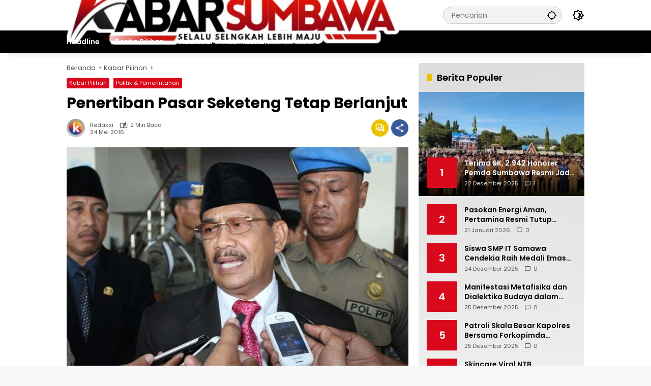

--- FILE ---
content_type: text/html; charset=UTF-8
request_url: https://kabarsumbawa.com/2016/05/24/penertiban-pasar-seketeng-tetap-berlanjut/
body_size: 44587
content:
<!doctype html><html lang="id"><head><script data-no-optimize="1">var litespeed_docref=sessionStorage.getItem("litespeed_docref");litespeed_docref&&(Object.defineProperty(document,"referrer",{get:function(){return litespeed_docref}}),sessionStorage.removeItem("litespeed_docref"));</script> <meta charset="UTF-8"><meta name="viewport" content="width=device-width, initial-scale=1"><link rel="profile" href="https://gmpg.org/xfn/11"><meta name='robots' content='index, follow, max-image-preview:large, max-snippet:-1, max-video-preview:-1' />
 <script id="google_gtagjs-js-consent-mode-data-layer" type="litespeed/javascript">window.dataLayer=window.dataLayer||[];function gtag(){dataLayer.push(arguments)}
gtag('consent','default',{"ad_personalization":"denied","ad_storage":"denied","ad_user_data":"denied","analytics_storage":"denied","functionality_storage":"denied","security_storage":"denied","personalization_storage":"denied","region":["AT","BE","BG","CH","CY","CZ","DE","DK","EE","ES","FI","FR","GB","GR","HR","HU","IE","IS","IT","LI","LT","LU","LV","MT","NL","NO","PL","PT","RO","SE","SI","SK"],"wait_for_update":500});window._googlesitekitConsentCategoryMap={"statistics":["analytics_storage"],"marketing":["ad_storage","ad_user_data","ad_personalization"],"functional":["functionality_storage","security_storage"],"preferences":["personalization_storage"]};window._googlesitekitConsents={"ad_personalization":"denied","ad_storage":"denied","ad_user_data":"denied","analytics_storage":"denied","functionality_storage":"denied","security_storage":"denied","personalization_storage":"denied","region":["AT","BE","BG","CH","CY","CZ","DE","DK","EE","ES","FI","FR","GB","GR","HR","HU","IE","IS","IT","LI","LT","LU","LV","MT","NL","NO","PL","PT","RO","SE","SI","SK"],"wait_for_update":500}</script> <title>Penertiban Pasar Seketeng Tetap Berlanjut - Politik &amp; Pemerintahan</title><meta name="description" content="Bupati Sumbawa H M Husni Djibril B.Sc mengungkapkan bahwa penertiban pasar Seketeng akan tetap lanjutkan. Hanya saja untuk masalah penertiban ini" /><link rel="canonical" href="https://kabarsumbawa.com/2016/05/24/penertiban-pasar-seketeng-tetap-berlanjut/" /><meta property="og:locale" content="id_ID" /><meta property="og:type" content="article" /><meta property="og:title" content="Penertiban Pasar Seketeng Tetap Berlanjut - Politik &amp; Pemerintahan" /><meta property="og:description" content="Bupati Sumbawa H M Husni Djibril B.Sc mengungkapkan bahwa penertiban pasar Seketeng akan tetap lanjutkan. Hanya saja untuk masalah penertiban ini" /><meta property="og:url" content="https://kabarsumbawa.com/2016/05/24/penertiban-pasar-seketeng-tetap-berlanjut/" /><meta property="og:site_name" content="Kabar Sumbawa" /><meta property="article:publisher" content="https://www.facebook.com/kabarsumbawa" /><meta property="article:author" content="https://www.facebook.com/" /><meta property="article:published_time" content="2016-05-24T12:20:01+00:00" /><meta property="og:image" content="https://kabarsumbawa.com/wp-content/uploads/2016/05/Bupati-Sumbawa.jpg" /><meta property="og:image:width" content="800" /><meta property="og:image:height" content="519" /><meta property="og:image:type" content="image/jpeg" /><meta name="author" content="redaksi" /><meta name="twitter:card" content="summary_large_image" /><meta name="twitter:creator" content="@kabarsumbawa" /><meta name="twitter:site" content="@kabarsumbawa" /><meta name="twitter:label1" content="Ditulis oleh" /><meta name="twitter:data1" content="redaksi" /><meta name="twitter:label2" content="Estimasi waktu membaca" /><meta name="twitter:data2" content="2 menit" /> <script type="application/ld+json" class="yoast-schema-graph">{"@context":"https://schema.org","@graph":[{"@type":"Article","@id":"https://kabarsumbawa.com/2016/05/24/penertiban-pasar-seketeng-tetap-berlanjut/#article","isPartOf":{"@id":"https://kabarsumbawa.com/2016/05/24/penertiban-pasar-seketeng-tetap-berlanjut/"},"author":{"name":"redaksi","@id":"https://kabarsumbawa.com/#/schema/person/1efa9f545daae6ac7b246d3d8d7c250a"},"headline":"Penertiban Pasar Seketeng Tetap Berlanjut","datePublished":"2016-05-24T12:20:01+00:00","mainEntityOfPage":{"@id":"https://kabarsumbawa.com/2016/05/24/penertiban-pasar-seketeng-tetap-berlanjut/"},"wordCount":323,"commentCount":0,"publisher":{"@id":"https://kabarsumbawa.com/#organization"},"image":{"@id":"https://kabarsumbawa.com/2016/05/24/penertiban-pasar-seketeng-tetap-berlanjut/#primaryimage"},"thumbnailUrl":"https://kabarsumbawa.com/wp-content/uploads/2016/05/Bupati-Sumbawa.jpg","articleSection":["Kabar Pilihan","Politik &amp; Pemerintahan"],"inLanguage":"id","potentialAction":[{"@type":"CommentAction","name":"Comment","target":["https://kabarsumbawa.com/2016/05/24/penertiban-pasar-seketeng-tetap-berlanjut/#respond"]}]},{"@type":"WebPage","@id":"https://kabarsumbawa.com/2016/05/24/penertiban-pasar-seketeng-tetap-berlanjut/","url":"https://kabarsumbawa.com/2016/05/24/penertiban-pasar-seketeng-tetap-berlanjut/","name":"Penertiban Pasar Seketeng Tetap Berlanjut - Politik &amp; Pemerintahan","isPartOf":{"@id":"https://kabarsumbawa.com/#website"},"primaryImageOfPage":{"@id":"https://kabarsumbawa.com/2016/05/24/penertiban-pasar-seketeng-tetap-berlanjut/#primaryimage"},"image":{"@id":"https://kabarsumbawa.com/2016/05/24/penertiban-pasar-seketeng-tetap-berlanjut/#primaryimage"},"thumbnailUrl":"https://kabarsumbawa.com/wp-content/uploads/2016/05/Bupati-Sumbawa.jpg","datePublished":"2016-05-24T12:20:01+00:00","description":"Bupati Sumbawa H M Husni Djibril B.Sc mengungkapkan bahwa penertiban pasar Seketeng akan tetap lanjutkan. Hanya saja untuk masalah penertiban ini","breadcrumb":{"@id":"https://kabarsumbawa.com/2016/05/24/penertiban-pasar-seketeng-tetap-berlanjut/#breadcrumb"},"inLanguage":"id","potentialAction":[{"@type":"ReadAction","target":["https://kabarsumbawa.com/2016/05/24/penertiban-pasar-seketeng-tetap-berlanjut/"]}]},{"@type":"ImageObject","inLanguage":"id","@id":"https://kabarsumbawa.com/2016/05/24/penertiban-pasar-seketeng-tetap-berlanjut/#primaryimage","url":"https://kabarsumbawa.com/wp-content/uploads/2016/05/Bupati-Sumbawa.jpg","contentUrl":"https://kabarsumbawa.com/wp-content/uploads/2016/05/Bupati-Sumbawa.jpg","width":800,"height":519,"caption":"H M Husni Djibril B.Sc Bupati Sumbawa"},{"@type":"BreadcrumbList","@id":"https://kabarsumbawa.com/2016/05/24/penertiban-pasar-seketeng-tetap-berlanjut/#breadcrumb","itemListElement":[{"@type":"ListItem","position":1,"name":"Beranda","item":"https://kabarsumbawa.com/"},{"@type":"ListItem","position":2,"name":"Penertiban Pasar Seketeng Tetap Berlanjut"}]},{"@type":"WebSite","@id":"https://kabarsumbawa.com/#website","url":"https://kabarsumbawa.com/","name":"Kabar Sumbawa","description":"Akurat, Objektif dan Terpercaya","publisher":{"@id":"https://kabarsumbawa.com/#organization"},"alternateName":"KabarNews","potentialAction":[{"@type":"SearchAction","target":{"@type":"EntryPoint","urlTemplate":"https://kabarsumbawa.com/?s={search_term_string}"},"query-input":{"@type":"PropertyValueSpecification","valueRequired":true,"valueName":"search_term_string"}}],"inLanguage":"id"},{"@type":"Organization","@id":"https://kabarsumbawa.com/#organization","name":"Kabar Sumbawa","alternateName":"SumbawaNews","url":"https://kabarsumbawa.com/","logo":{"@type":"ImageObject","inLanguage":"id","@id":"https://kabarsumbawa.com/#/schema/logo/image/","url":"https://kabarsumbawa.com/wp-content/uploads/2025/05/Tambahkan-Juduls-300-x-90-piksel_20250520_142528_0000.png","contentUrl":"https://kabarsumbawa.com/wp-content/uploads/2025/05/Tambahkan-Juduls-300-x-90-piksel_20250520_142528_0000.png","width":300,"height":90,"caption":"Kabar Sumbawa"},"image":{"@id":"https://kabarsumbawa.com/#/schema/logo/image/"},"sameAs":["https://www.facebook.com/kabarsumbawa","https://x.com/kabarsumbawa","https://youtube.com/channel/UCmY-GQFGFB5Kvr8TVvTnvTw"]},{"@type":"Person","@id":"https://kabarsumbawa.com/#/schema/person/1efa9f545daae6ac7b246d3d8d7c250a","name":"redaksi","image":{"@type":"ImageObject","inLanguage":"id","@id":"https://kabarsumbawa.com/#/schema/person/image/","url":"https://kabarsumbawa.com/wp-content/uploads/2023/06/cropped-logo-favicon-96x96.jpg","contentUrl":"https://kabarsumbawa.com/wp-content/uploads/2023/06/cropped-logo-favicon-96x96.jpg","caption":"redaksi"},"sameAs":["https://kabarsumbawa.com/","https://www.facebook.com/","https://x.com/kabarsumbawa"]}]}</script> <link rel='dns-prefetch' href='//news.google.com' /><link rel='dns-prefetch' href='//www.googletagmanager.com' /><link rel='dns-prefetch' href='//pagead2.googlesyndication.com' /><link rel='dns-prefetch' href='//fundingchoicesmessages.google.com' /><link rel="alternate" type="application/rss+xml" title="Kabar Sumbawa &raquo; Feed" href="https://kabarsumbawa.com/feed/" /><link rel="alternate" type="application/rss+xml" title="Kabar Sumbawa &raquo; Umpan Komentar" href="https://kabarsumbawa.com/comments/feed/" /><link rel="alternate" type="application/rss+xml" title="Kabar Sumbawa &raquo; Penertiban Pasar Seketeng Tetap Berlanjut Umpan Komentar" href="https://kabarsumbawa.com/2016/05/24/penertiban-pasar-seketeng-tetap-berlanjut/feed/" /><link rel="alternate" title="oEmbed (JSON)" type="application/json+oembed" href="https://kabarsumbawa.com/wp-json/oembed/1.0/embed?url=https%3A%2F%2Fkabarsumbawa.com%2F2016%2F05%2F24%2Fpenertiban-pasar-seketeng-tetap-berlanjut%2F" /><link rel="alternate" title="oEmbed (XML)" type="text/xml+oembed" href="https://kabarsumbawa.com/wp-json/oembed/1.0/embed?url=https%3A%2F%2Fkabarsumbawa.com%2F2016%2F05%2F24%2Fpenertiban-pasar-seketeng-tetap-berlanjut%2F&#038;format=xml" /><style id='wp-img-auto-sizes-contain-inline-css'>img:is([sizes=auto i],[sizes^="auto," i]){contain-intrinsic-size:3000px 1500px}
/*# sourceURL=wp-img-auto-sizes-contain-inline-css */</style><link data-optimized="2" rel="stylesheet" href="https://kabarsumbawa.com/wp-content/litespeed/css/a5ba246d080f3378e300cb426243415b.css?ver=64833" /><style id='wpmedia-style-inline-css'>h1,h2,h3,h4,h5,h6,.reltitle,.site-title,.gmr-mainmenu ul > li > a,.gmr-secondmenu-dropdown ul > li > a,.gmr-sidemenu ul li a,.gmr-sidemenu .side-textsocial,.heading-text,.gmr-mobilemenu ul li a,#navigationamp ul li a{font-family:Poppins;font-weight:600;}h1 strong,h2 strong,h3 strong,h4 strong,h5 strong,h6 strong{font-weight:700;}.entry-content-single{font-size:16px;}body{font-family:Poppins;--font-reguler:400;--font-bold:700;--mainmenu-bgcolor:#000000;--mainmenu-secondbgcolor:#000000;--background-color:#f8f8f8;--main-color:#000000;--widget-title:#000000;--link-color-body:#000000;--hoverlink-color-body:#d9091b;--border-color:#cccccc;--button-bgcolor:#000000;--button-color:#ffffff;--header-bgcolor:#ffffff;--topnav-color:#000000;--topnav-link-color:#000000;--topnav-linkhover-color:#d9091b;--mainmenu-color:#ffffff;--mainmenu-hovercolor:#f1c40f;--content-bgcolor:#ffffff;--content-greycolor:#555555;--greybody-bgcolor:#eeeeee;--footer-bgcolor:#ffffff;--footer-color:#666666;--footer-linkcolor:#212121;--footer-hover-linkcolor:#d9091b;}body,body.dark-theme{--scheme-color:#d9091b;--secondscheme-color:#eac300;--mainmenu-direction:1deg;}/* Generate Using Cache */
/*# sourceURL=wpmedia-style-inline-css */</style>
 <script type="litespeed/javascript" data-src="https://www.googletagmanager.com/gtag/js?id=GT-WVJT8WW" id="google_gtagjs-js"></script> <script id="google_gtagjs-js-after" type="litespeed/javascript">window.dataLayer=window.dataLayer||[];function gtag(){dataLayer.push(arguments)}
gtag("set","linker",{"domains":["kabarsumbawa.com"]});gtag("js",new Date());gtag("set","developer_id.dZTNiMT",!0);gtag("config","GT-WVJT8WW",{"googlesitekit_post_type":"post","googlesitekit_post_date":"20160524","googlesitekit_post_author":"redaksi"});window._googlesitekit=window._googlesitekit||{};window._googlesitekit.throttledEvents=[];window._googlesitekit.gtagEvent=(name,data)=>{var key=JSON.stringify({name,data});if(!!window._googlesitekit.throttledEvents[key]){return}window._googlesitekit.throttledEvents[key]=!0;setTimeout(()=>{delete window._googlesitekit.throttledEvents[key]},5);gtag("event",name,{...data,event_source:"site-kit"})}</script> <link rel="https://api.w.org/" href="https://kabarsumbawa.com/wp-json/" /><link rel="alternate" title="JSON" type="application/json" href="https://kabarsumbawa.com/wp-json/wp/v2/posts/6988" /><link rel="EditURI" type="application/rsd+xml" title="RSD" href="https://kabarsumbawa.com/xmlrpc.php?rsd" /><meta name="generator" content="auto-sizes 1.7.0"><meta name="generator" content="Site Kit by Google 1.170.0" /><meta name="generator" content="performance-lab 4.0.1; plugins: auto-sizes, image-prioritizer"><link rel="pingback" href="https://kabarsumbawa.com/xmlrpc.php"><script async type="application/javascript"
        src="https://news.google.com/swg/js/v1/swg-basic.js"></script> <script type="litespeed/javascript">(self.SWG_BASIC=self.SWG_BASIC||[]).push(basicSubscriptions=>{basicSubscriptions.init({type:"NewsArticle",isPartOfType:["Product"],isPartOfProductId:"CAow6OO6DA:openaccess",clientOptions:{theme:"light",lang:"id"},})})</script> <script type="litespeed/javascript" data-src="https://jsc.mgid.com/site/680568.js"></script> <meta name="google-adsense-platform-account" content="ca-host-pub-2644536267352236"><meta name="google-adsense-platform-domain" content="sitekit.withgoogle.com"><meta data-od-replaced-content="optimization-detective 1.0.0-beta4" name="generator" content="optimization-detective 1.0.0-beta4; url_metric_groups={0:empty, 480:empty, 600:empty, 782:empty}"><meta name="generator" content="image-prioritizer 1.0.0-beta3"> <script type="litespeed/javascript">(function(w,d,s,l,i){w[l]=w[l]||[];w[l].push({'gtm.start':new Date().getTime(),event:'gtm.js'});var f=d.getElementsByTagName(s)[0],j=d.createElement(s),dl=l!='dataLayer'?'&l='+l:'';j.async=!0;j.src='https://www.googletagmanager.com/gtm.js?id='+i+dl;f.parentNode.insertBefore(j,f)})(window,document,'script','dataLayer','GTM-NG3W8DS')</script>  <script type="litespeed/javascript" data-src="https://pagead2.googlesyndication.com/pagead/js/adsbygoogle.js?client=ca-pub-8295733797763851&amp;host=ca-host-pub-2644536267352236" crossorigin="anonymous"></script>  <script type="litespeed/javascript" data-src="https://fundingchoicesmessages.google.com/i/pub-8295733797763851?ers=1"></script><script type="litespeed/javascript">(function(){function signalGooglefcPresent(){if(!window.frames.googlefcPresent){if(document.body){const iframe=document.createElement('iframe');iframe.style='width: 0; height: 0; border: none; z-index: -1000; left: -1000px; top: -1000px;';iframe.style.display='none';iframe.name='googlefcPresent';document.body.appendChild(iframe)}else{setTimeout(signalGooglefcPresent,0)}}}signalGooglefcPresent()})()</script>  <script type="litespeed/javascript">(function(){'use strict';function aa(a){var b=0;return function(){return b<a.length?{done:!1,value:a[b++]}:{done:!0}}}var ba=typeof Object.defineProperties=="function"?Object.defineProperty:function(a,b,c){if(a==Array.prototype||a==Object.prototype)return a;a[b]=c.value;return a};function ca(a){a=["object"==typeof globalThis&&globalThis,a,"object"==typeof window&&window,"object"==typeof self&&self,"object"==typeof global&&global];for(var b=0;b<a.length;++b){var c=a[b];if(c&&c.Math==Math)return c}throw Error("Cannot find global object");}var da=ca(this);function l(a,b){if(b)a:{var c=da;a=a.split(".");for(var d=0;d<a.length-1;d++){var e=a[d];if(!(e in c))break a;c=c[e]}a=a[a.length-1];d=c[a];b=b(d);b!=d&&b!=null&&ba(c,a,{configurable:!0,writable:!0,value:b})}}
function ea(a){return a.raw=a}function n(a){var b=typeof Symbol!="undefined"&&Symbol.iterator&&a[Symbol.iterator];if(b)return b.call(a);if(typeof a.length=="number")return{next:aa(a)};throw Error(String(a)+" is not an iterable or ArrayLike")}function fa(a){for(var b,c=[];!(b=a.next()).done;)c.push(b.value);return c}var ha=typeof Object.create=="function"?Object.create:function(a){function b(){}b.prototype=a;return new b},p;if(typeof Object.setPrototypeOf=="function")p=Object.setPrototypeOf;else{var q;a:{var ja={a:!0},ka={};try{ka.__proto__=ja;q=ka.a;break a}catch(a){}q=!1}p=q?function(a,b){a.__proto__=b;if(a.__proto__!==b)throw new TypeError(a+" is not extensible");return a}:null}var la=p;function t(a,b){a.prototype=ha(b.prototype);a.prototype.constructor=a;if(la)la(a,b);else for(var c in b)if(c!="prototype")if(Object.defineProperties){var d=Object.getOwnPropertyDescriptor(b,c);d&&Object.defineProperty(a,c,d)}else a[c]=b[c];a.A=b.prototype}function ma(){for(var a=Number(this),b=[],c=a;c<arguments.length;c++)b[c-a]=arguments[c];return b}l("Object.is",function(a){return a?a:function(b,c){return b===c?b!==0||1/b===1/c:b!==b&&c!==c}});l("Array.prototype.includes",function(a){return a?a:function(b,c){var d=this;d instanceof String&&(d=String(d));var e=d.length;c=c||0;for(c<0&&(c=Math.max(c+e,0));c<e;c++){var f=d[c];if(f===b||Object.is(f,b))return!0}return!1}});l("String.prototype.includes",function(a){return a?a:function(b,c){if(this==null)throw new TypeError("The 'this' value for String.prototype.includes must not be null or undefined");if(b instanceof RegExp)throw new TypeError("First argument to String.prototype.includes must not be a regular expression");return this.indexOf(b,c||0)!==-1}});l("Number.MAX_SAFE_INTEGER",function(){return 9007199254740991});l("Number.isFinite",function(a){return a?a:function(b){return typeof b!=="number"?!1:!isNaN(b)&&b!==Infinity&&b!==-Infinity}});l("Number.isInteger",function(a){return a?a:function(b){return Number.isFinite(b)?b===Math.floor(b):!1}});l("Number.isSafeInteger",function(a){return a?a:function(b){return Number.isInteger(b)&&Math.abs(b)<=Number.MAX_SAFE_INTEGER}});l("Math.trunc",function(a){return a?a:function(b){b=Number(b);if(isNaN(b)||b===Infinity||b===-Infinity||b===0)return b;var c=Math.floor(Math.abs(b));return b<0?-c:c}});var u=this||self;function v(a,b){a:{var c=["CLOSURE_FLAGS"];for(var d=u,e=0;e<c.length;e++)if(d=d[c[e]],d==null){c=null;break a}c=d}a=c&&c[a];return a!=null?a:b}function w(a){return a};function na(a){u.setTimeout(function(){throw a},0)};var oa=v(610401301,!1),pa=v(188588736,!0),qa=v(645172343,v(1,!0));var x,ra=u.navigator;x=ra?ra.userAgentData||null:null;function z(a){return oa?x?x.brands.some(function(b){return(b=b.brand)&&b.indexOf(a)!=-1}):!1:!1}function A(a){var b;a:{if(b=u.navigator)if(b=b.userAgent)break a;b=""}return b.indexOf(a)!=-1};function B(){return oa?!!x&&x.brands.length>0:!1}function C(){return B()?z("Chromium"):(A("Chrome")||A("CriOS"))&&!(B()?0:A("Edge"))||A("Silk")};var sa=B()?!1:A("Trident")||A("MSIE");!A("Android")||C();C();A("Safari")&&(C()||(B()?0:A("Coast"))||(B()?0:A("Opera"))||(B()?0:A("Edge"))||(B()?z("Microsoft Edge"):A("Edg/"))||B()&&z("Opera"));var ta={},D=null;var ua=typeof Uint8Array!=="undefined",va=!sa&&typeof btoa==="function";var wa;function E(){return typeof BigInt==="function"};var F=typeof Symbol==="function"&&typeof Symbol()==="symbol";function xa(a){return typeof Symbol==="function"&&typeof Symbol()==="symbol"?Symbol():a}var G=xa(),ya=xa("2ex");var za=F?function(a,b){a[G]|=b}:function(a,b){a.g!==void 0?a.g|=b:Object.defineProperties(a,{g:{value:b,configurable:!0,writable:!0,enumerable:!1}})},H=F?function(a){return a[G]|0}:function(a){return a.g|0},I=F?function(a){return a[G]}:function(a){return a.g},J=F?function(a,b){a[G]=b}:function(a,b){a.g!==void 0?a.g=b:Object.defineProperties(a,{g:{value:b,configurable:!0,writable:!0,enumerable:!1}})};function Aa(a,b){J(b,(a|0)&-14591)}function Ba(a,b){J(b,(a|34)&-14557)};var K={},Ca={};function Da(a){return!(!a||typeof a!=="object"||a.g!==Ca)}function Ea(a){return a!==null&&typeof a==="object"&&!Array.isArray(a)&&a.constructor===Object}function L(a,b,c){if(!Array.isArray(a)||a.length)return!1;var d=H(a);if(d&1)return!0;if(!(b&&(Array.isArray(b)?b.includes(c):b.has(c))))return!1;J(a,d|1);return!0};var M=0,N=0;function Fa(a){var b=a>>>0;M=b;N=(a-b)/4294967296>>>0}function Ga(a){if(a<0){Fa(-a);var b=n(Ha(M,N));a=b.next().value;b=b.next().value;M=a>>>0;N=b>>>0}else Fa(a)}function Ia(a,b){b>>>=0;a>>>=0;if(b<=2097151)var c=""+(4294967296*b+a);else E()?c=""+(BigInt(b)<<BigInt(32)|BigInt(a)):(c=(a>>>24|b<<8)&16777215,b=b>>16&65535,a=(a&16777215)+c*6777216+b*6710656,c+=b*8147497,b*=2,a>=1E7&&(c+=a/1E7>>>0,a%=1E7),c>=1E7&&(b+=c/1E7>>>0,c%=1E7),c=b+Ja(c)+Ja(a));return c}
function Ja(a){a=String(a);return"0000000".slice(a.length)+a}function Ha(a,b){b=~b;a?a=~a+1:b+=1;return[a,b]};var Ka=/^-?([1-9][0-9]*|0)(\.[0-9]+)?$/;var O;function La(a,b){O=b;a=new a(b);O=void 0;return a}
function P(a,b,c){a==null&&(a=O);O=void 0;if(a==null){var d=96;c?(a=[c],d|=512):a=[];b&&(d=d&-16760833|(b&1023)<<14)}else{if(!Array.isArray(a))throw Error("narr");d=H(a);if(d&2048)throw Error("farr");if(d&64)return a;d|=64;if(c&&(d|=512,c!==a[0]))throw Error("mid");a:{c=a;var e=c.length;if(e){var f=e-1;if(Ea(c[f])){d|=256;b=f-(+!!(d&512)-1);if(b>=1024)throw Error("pvtlmt");d=d&-16760833|(b&1023)<<14;break a}}if(b){b=Math.max(b,e-(+!!(d&512)-1));if(b>1024)throw Error("spvt");d=d&-16760833|(b&1023)<<14}}}J(a,d);return a};function Ma(a){switch(typeof a){case "number":return isFinite(a)?a:String(a);case "boolean":return a?1:0;case "object":if(a)if(Array.isArray(a)){if(L(a,void 0,0))return}else if(ua&&a!=null&&a instanceof Uint8Array){if(va){for(var b="",c=0,d=a.length-10240;c<d;)b+=String.fromCharCode.apply(null,a.subarray(c,c+=10240));b+=String.fromCharCode.apply(null,c?a.subarray(c):a);a=btoa(b)}else{b===void 0&&(b=0);if(!D){D={};c="ABCDEFGHIJKLMNOPQRSTUVWXYZabcdefghijklmnopqrstuvwxyz0123456789".split("");d=["+/=","+/","-_=","-_.","-_"];for(var e=0;e<5;e++){var f=c.concat(d[e].split(""));ta[e]=f;for(var g=0;g<f.length;g++){var h=f[g];D[h]===void 0&&(D[h]=g)}}}b=ta[b];c=Array(Math.floor(a.length/3));d=b[64]||"";for(e=f=0;f<a.length-2;f+=3){var k=a[f],m=a[f+1];h=a[f+2];g=b[k>>2];k=b[(k&3)<<4|m>>4];m=b[(m&15)<<2|h>>6];h=b[h&63];c[e++]=g+k+m+h}g=0;h=d;switch(a.length-f){case 2:g=a[f+1],h=b[(g&15)<<2]||d;case 1:a=a[f],c[e]=b[a>>2]+b[(a&3)<<4|g>>4]+h+d}a=c.join("")}return a}}return a};function Na(a,b,c){a=Array.prototype.slice.call(a);var d=a.length,e=b&256?a[d-1]:void 0;d+=e?-1:0;for(b=b&512?1:0;b<d;b++)a[b]=c(a[b]);if(e){b=a[b]={};for(var f in e)Object.prototype.hasOwnProperty.call(e,f)&&(b[f]=c(e[f]))}return a}function Oa(a,b,c,d,e){if(a!=null){if(Array.isArray(a))a=L(a,void 0,0)?void 0:e&&H(a)&2?a:Pa(a,b,c,d!==void 0,e);else if(Ea(a)){var f={},g;for(g in a)Object.prototype.hasOwnProperty.call(a,g)&&(f[g]=Oa(a[g],b,c,d,e));a=f}else a=b(a,d);return a}}
function Pa(a,b,c,d,e){var f=d||c?H(a):0;d=d?!!(f&32):void 0;a=Array.prototype.slice.call(a);for(var g=0;g<a.length;g++)a[g]=Oa(a[g],b,c,d,e);c&&c(f,a);return a}function Qa(a){return a.s===K?a.toJSON():Ma(a)};function Ra(a,b,c){c=c===void 0?Ba:c;if(a!=null){if(ua&&a instanceof Uint8Array)return b?a:new Uint8Array(a);if(Array.isArray(a)){var d=H(a);if(d&2)return a;b&&(b=d===0||!!(d&32)&&!(d&64||!(d&16)));return b?(J(a,(d|34)&-12293),a):Pa(a,Ra,d&4?Ba:c,!0,!0)}a.s===K&&(c=a.h,d=I(c),a=d&2?a:La(a.constructor,Sa(c,d,!0)));return a}}function Sa(a,b,c){var d=c||b&2?Ba:Aa,e=!!(b&32);a=Na(a,b,function(f){return Ra(f,e,d)});za(a,32|(c?2:0));return a};function Ta(a,b){a=a.h;return Ua(a,I(a),b)}function Va(a,b,c,d){b=d+(+!!(b&512)-1);if(!(b<0||b>=a.length||b>=c))return a[b]}
function Ua(a,b,c,d){if(c===-1)return null;var e=b>>14&1023||536870912;if(c>=e){if(b&256)return a[a.length-1][c]}else{var f=a.length;if(d&&b&256&&(d=a[f-1][c],d!=null)){if(Va(a,b,e,c)&&ya!=null){var g;a=(g=wa)!=null?g:wa={};g=a[ya]||0;g>=4||(a[ya]=g+1,g=Error(),g.__closure__error__context__984382||(g.__closure__error__context__984382={}),g.__closure__error__context__984382.severity="incident",na(g))}return d}return Va(a,b,e,c)}}
function Wa(a,b,c,d,e){var f=b>>14&1023||536870912;if(c>=f||e&&!qa){var g=b;if(b&256)e=a[a.length-1];else{if(d==null)return;e=a[f+(+!!(b&512)-1)]={};g|=256}e[c]=d;c<f&&(a[c+(+!!(b&512)-1)]=void 0);g!==b&&J(a,g)}else a[c+(+!!(b&512)-1)]=d,b&256&&(a=a[a.length-1],c in a&&delete a[c])}
function Xa(a,b){var c=Ya;var d=d===void 0?!1:d;var e=a.h;var f=I(e),g=Ua(e,f,b,d);if(g!=null&&typeof g==="object"&&g.s===K)c=g;else if(Array.isArray(g)){var h=H(g),k=h;k===0&&(k|=f&32);k|=f&2;k!==h&&J(g,k);c=new c(g)}else c=void 0;c!==g&&c!=null&&Wa(e,f,b,c,d);e=c;if(e==null)return e;a=a.h;f=I(a);f&2||(g=e,c=g.h,h=I(c),g=h&2?La(g.constructor,Sa(c,h,!1)):g,g!==e&&(e=g,Wa(a,f,b,e,d)));return e}function Za(a,b){a=Ta(a,b);return a==null||typeof a==="string"?a:void 0}
function $a(a,b){var c=c===void 0?0:c;a=Ta(a,b);if(a!=null)if(b=typeof a,b==="number"?Number.isFinite(a):b!=="string"?0:Ka.test(a))if(typeof a==="number"){if(a=Math.trunc(a),!Number.isSafeInteger(a)){Ga(a);b=M;var d=N;if(a=d&2147483648)b=~b+1>>>0,d=~d>>>0,b==0&&(d=d+1>>>0);b=d*4294967296+(b>>>0);a=a?-b:b}}else if(b=Math.trunc(Number(a)),Number.isSafeInteger(b))a=String(b);else{if(b=a.indexOf("."),b!==-1&&(a=a.substring(0,b)),!(a[0]==="-"?a.length<20||a.length===20&&Number(a.substring(0,7))>-922337:a.length<19||a.length===19&&Number(a.substring(0,6))<922337)){if(a.length<16)Ga(Number(a));else if(E())a=BigInt(a),M=Number(a&BigInt(4294967295))>>>0,N=Number(a>>BigInt(32)&BigInt(4294967295));else{b=+(a[0]==="-");N=M=0;d=a.length;for(var e=b,f=(d-b)%6+b;f<=d;e=f,f+=6)e=Number(a.slice(e,f)),N*=1E6,M=M*1E6+e,M>=4294967296&&(N+=Math.trunc(M/4294967296),N>>>=0,M>>>=0);b&&(b=n(Ha(M,N)),a=b.next().value,b=b.next().value,M=a,N=b)}a=M;b=N;b&2147483648?E()?a=""+(BigInt(b|0)<<BigInt(32)|BigInt(a>>>0)):(b=n(Ha(a,b)),a=b.next().value,b=b.next().value,a="-"+Ia(a,b)):a=Ia(a,b)}}else a=void 0;return a!=null?a:c}function R(a,b){var c=c===void 0?"":c;a=Za(a,b);return a!=null?a:c};var S;function T(a,b,c){this.h=P(a,b,c)}T.prototype.toJSON=function(){return ab(this)};T.prototype.s=K;T.prototype.toString=function(){try{return S=!0,ab(this).toString()}finally{S=!1}};function ab(a){var b=S?a.h:Pa(a.h,Qa,void 0,void 0,!1);var c=!S;var d=pa?void 0:a.constructor.v;var e=I(c?a.h:b);if(a=b.length){var f=b[a-1],g=Ea(f);g?a--:f=void 0;e=+!!(e&512)-1;var h=b;if(g){b:{var k=f;var m={};g=!1;if(k)for(var r in k)if(Object.prototype.hasOwnProperty.call(k,r))if(isNaN(+r))m[r]=k[r];else{var y=k[r];Array.isArray(y)&&(L(y,d,+r)||Da(y)&&y.size===0)&&(y=null);y==null&&(g=!0);y!=null&&(m[r]=y)}if(g){for(var Q in m)break b;m=null}else m=k}k=m==null?f!=null:m!==f}for(var ia;a>0;a--){Q=a-1;r=h[Q];Q-=e;if(!(r==null||L(r,d,Q)||Da(r)&&r.size===0))break;ia=!0}if(h!==b||k||ia){if(!c)h=Array.prototype.slice.call(h,0,a);else if(ia||k||m)h.length=a;m&&h.push(m)}b=h}return b};function bb(a){return function(b){if(b==null||b=="")b=new a;else{b=JSON.parse(b);if(!Array.isArray(b))throw Error("dnarr");za(b,32);b=La(a,b)}return b}};function cb(a){this.h=P(a)}t(cb,T);var db=bb(cb);var U;function V(a){this.g=a}V.prototype.toString=function(){return this.g+""};var eb={};function fb(a){if(U===void 0){var b=null;var c=u.trustedTypes;if(c&&c.createPolicy){try{b=c.createPolicy("goog#html",{createHTML:w,createScript:w,createScriptURL:w})}catch(d){u.console&&u.console.error(d.message)}U=b}else U=b}a=(b=U)?b.createScriptURL(a):a;return new V(a,eb)};function gb(a){var b=ma.apply(1,arguments);if(b.length===0)return fb(a[0]);for(var c=a[0],d=0;d<b.length;d++)c+=encodeURIComponent(b[d])+a[d+1];return fb(c)};function hb(a,b){a.src=b instanceof V&&b.constructor===V?b.g:"type_error:TrustedResourceUrl";var c,d;(c=(b=(d=(c=(a.ownerDocument&&a.ownerDocument.defaultView||window).document).querySelector)==null?void 0:d.call(c,"script[nonce]"))?b.nonce||b.getAttribute("nonce")||"":"")&&a.setAttribute("nonce",c)};function ib(){return Math.floor(Math.random()*2147483648).toString(36)+Math.abs(Math.floor(Math.random()*2147483648)^Date.now()).toString(36)};function jb(a,b){b=String(b);a.contentType==="application/xhtml+xml"&&(b=b.toLowerCase());return a.createElement(b)}function kb(a){this.g=a||u.document||document};function lb(a){a=a===void 0?document:a;return a.createElement("script")};function mb(a,b,c,d,e,f){try{var g=a.g,h=lb(g);h.async=!0;hb(h,b);g.head.appendChild(h);h.addEventListener("load",function(){e();d&&g.head.removeChild(h)});h.addEventListener("error",function(){c>0?mb(a,b,c-1,d,e,f):(d&&g.head.removeChild(h),f())})}catch(k){f()}};var nb=u.atob("aHR0cHM6Ly93d3cuZ3N0YXRpYy5jb20vaW1hZ2VzL2ljb25zL21hdGVyaWFsL3N5c3RlbS8xeC93YXJuaW5nX2FtYmVyXzI0ZHAucG5n"),ob=u.atob("WW91IGFyZSBzZWVpbmcgdGhpcyBtZXNzYWdlIGJlY2F1c2UgYWQgb3Igc2NyaXB0IGJsb2NraW5nIHNvZnR3YXJlIGlzIGludGVyZmVyaW5nIHdpdGggdGhpcyBwYWdlLg=="),pb=u.atob("RGlzYWJsZSBhbnkgYWQgb3Igc2NyaXB0IGJsb2NraW5nIHNvZnR3YXJlLCB0aGVuIHJlbG9hZCB0aGlzIHBhZ2Uu");function qb(a,b,c){this.i=a;this.u=b;this.o=c;this.g=null;this.j=[];this.m=!1;this.l=new kb(this.i)}
function rb(a){if(a.i.body&&!a.m){var b=function(){sb(a);u.setTimeout(function(){tb(a,3)},50)};mb(a.l,a.u,2,!0,function(){u[a.o]||b()},b);a.m=!0}}
function sb(a){for(var b=W(1,5),c=0;c<b;c++){var d=X(a);a.i.body.appendChild(d);a.j.push(d)}b=X(a);b.style.bottom="0";b.style.left="0";b.style.position="fixed";b.style.width=W(100,110).toString()+"%";b.style.zIndex=W(2147483544,2147483644).toString();b.style.backgroundColor=ub(249,259,242,252,219,229);b.style.boxShadow="0 0 12px #888";b.style.color=ub(0,10,0,10,0,10);b.style.display="flex";b.style.justifyContent="center";b.style.fontFamily="Roboto, Arial";c=X(a);c.style.width=W(80,85).toString()+"%";c.style.maxWidth=W(750,775).toString()+"px";c.style.margin="24px";c.style.display="flex";c.style.alignItems="flex-start";c.style.justifyContent="center";d=jb(a.l.g,"IMG");d.className=ib();d.src=nb;d.alt="Warning icon";d.style.height="24px";d.style.width="24px";d.style.paddingRight="16px";var e=X(a),f=X(a);f.style.fontWeight="bold";f.textContent=ob;var g=X(a);g.textContent=pb;Y(a,e,f);Y(a,e,g);Y(a,c,d);Y(a,c,e);Y(a,b,c);a.g=b;a.i.body.appendChild(a.g);b=W(1,5);for(c=0;c<b;c++)d=X(a),a.i.body.appendChild(d),a.j.push(d)}function Y(a,b,c){for(var d=W(1,5),e=0;e<d;e++){var f=X(a);b.appendChild(f)}b.appendChild(c);c=W(1,5);for(d=0;d<c;d++)e=X(a),b.appendChild(e)}function W(a,b){return Math.floor(a+Math.random()*(b-a))}function ub(a,b,c,d,e,f){return"rgb("+W(Math.max(a,0),Math.min(b,255)).toString()+","+W(Math.max(c,0),Math.min(d,255)).toString()+","+W(Math.max(e,0),Math.min(f,255)).toString()+")"}function X(a){a=jb(a.l.g,"DIV");a.className=ib();return a}
function tb(a,b){b<=0||a.g!=null&&a.g.offsetHeight!==0&&a.g.offsetWidth!==0||(vb(a),sb(a),u.setTimeout(function(){tb(a,b-1)},50))}function vb(a){for(var b=n(a.j),c=b.next();!c.done;c=b.next())(c=c.value)&&c.parentNode&&c.parentNode.removeChild(c);a.j=[];(b=a.g)&&b.parentNode&&b.parentNode.removeChild(b);a.g=null};function wb(a,b,c,d,e){function f(k){document.body?g(document.body):k>0?u.setTimeout(function(){f(k-1)},e):b()}function g(k){k.appendChild(h);u.setTimeout(function(){h?(h.offsetHeight!==0&&h.offsetWidth!==0?b():a(),h.parentNode&&h.parentNode.removeChild(h)):a()},d)}var h=xb(c);f(3)}function xb(a){var b=document.createElement("div");b.className=a;b.style.width="1px";b.style.height="1px";b.style.position="absolute";b.style.left="-10000px";b.style.top="-10000px";b.style.zIndex="-10000";return b};function Ya(a){this.h=P(a)}t(Ya,T);function yb(a){this.h=P(a)}t(yb,T);var zb=bb(yb);function Ab(a){if(!a)return null;a=Za(a,4);var b;a===null||a===void 0?b=null:b=fb(a);return b};var Bb=ea([""]),Cb=ea([""]);function Db(a,b){this.m=a;this.o=new kb(a.document);this.g=b;this.j=R(this.g,1);this.u=Ab(Xa(this.g,2))||gb(Bb);this.i=!1;b=Ab(Xa(this.g,13))||gb(Cb);this.l=new qb(a.document,b,R(this.g,12))}Db.prototype.start=function(){Eb(this)};function Eb(a){Fb(a);mb(a.o,a.u,3,!1,function(){a:{var b=a.j;var c=u.btoa(b);if(c=u[c]){try{var d=db(u.atob(c))}catch(e){b=!1;break a}b=b===Za(d,1)}else b=!1}b?Z(a,R(a.g,14)):(Z(a,R(a.g,8)),rb(a.l))},function(){wb(function(){Z(a,R(a.g,7));rb(a.l)},function(){return Z(a,R(a.g,6))},R(a.g,9),$a(a.g,10),$a(a.g,11))})}function Z(a,b){a.i||(a.i=!0,a=new a.m.XMLHttpRequest,a.open("GET",b,!0),a.send())}function Fb(a){var b=u.btoa(a.j);a.m[b]&&Z(a,R(a.g,5))};(function(a,b){u[a]=function(){var c=ma.apply(0,arguments);u[a]=function(){};b.call.apply(b,[null].concat(c instanceof Array?c:fa(n(c))))}})("__h82AlnkH6D91__",function(a){typeof window.atob==="function"&&(new Db(window,zb(window.atob(a)))).start()})}).call(this);window.__h82AlnkH6D91__("[base64]/[base64]/[base64]/[base64]")</script> <link rel="icon" href="https://kabarsumbawa.com/wp-content/uploads/2021/10/cropped-favicon-e1634382544525-90x90.png" sizes="32x32" /><link rel="icon" href="https://kabarsumbawa.com/wp-content/uploads/2021/10/cropped-favicon-e1634382544525.png" sizes="192x192" /><link rel="apple-touch-icon" href="https://kabarsumbawa.com/wp-content/uploads/2021/10/cropped-favicon-e1634382544525.png" /><meta name="msapplication-TileImage" content="https://kabarsumbawa.com/wp-content/uploads/2021/10/cropped-favicon-e1634382544525.png" /><style id='global-styles-inline-css'>:root{--wp--preset--aspect-ratio--square: 1;--wp--preset--aspect-ratio--4-3: 4/3;--wp--preset--aspect-ratio--3-4: 3/4;--wp--preset--aspect-ratio--3-2: 3/2;--wp--preset--aspect-ratio--2-3: 2/3;--wp--preset--aspect-ratio--16-9: 16/9;--wp--preset--aspect-ratio--9-16: 9/16;--wp--preset--color--black: #000000;--wp--preset--color--cyan-bluish-gray: #abb8c3;--wp--preset--color--white: #ffffff;--wp--preset--color--pale-pink: #f78da7;--wp--preset--color--vivid-red: #cf2e2e;--wp--preset--color--luminous-vivid-orange: #ff6900;--wp--preset--color--luminous-vivid-amber: #fcb900;--wp--preset--color--light-green-cyan: #7bdcb5;--wp--preset--color--vivid-green-cyan: #00d084;--wp--preset--color--pale-cyan-blue: #8ed1fc;--wp--preset--color--vivid-cyan-blue: #0693e3;--wp--preset--color--vivid-purple: #9b51e0;--wp--preset--gradient--vivid-cyan-blue-to-vivid-purple: linear-gradient(135deg,rgb(6,147,227) 0%,rgb(155,81,224) 100%);--wp--preset--gradient--light-green-cyan-to-vivid-green-cyan: linear-gradient(135deg,rgb(122,220,180) 0%,rgb(0,208,130) 100%);--wp--preset--gradient--luminous-vivid-amber-to-luminous-vivid-orange: linear-gradient(135deg,rgb(252,185,0) 0%,rgb(255,105,0) 100%);--wp--preset--gradient--luminous-vivid-orange-to-vivid-red: linear-gradient(135deg,rgb(255,105,0) 0%,rgb(207,46,46) 100%);--wp--preset--gradient--very-light-gray-to-cyan-bluish-gray: linear-gradient(135deg,rgb(238,238,238) 0%,rgb(169,184,195) 100%);--wp--preset--gradient--cool-to-warm-spectrum: linear-gradient(135deg,rgb(74,234,220) 0%,rgb(151,120,209) 20%,rgb(207,42,186) 40%,rgb(238,44,130) 60%,rgb(251,105,98) 80%,rgb(254,248,76) 100%);--wp--preset--gradient--blush-light-purple: linear-gradient(135deg,rgb(255,206,236) 0%,rgb(152,150,240) 100%);--wp--preset--gradient--blush-bordeaux: linear-gradient(135deg,rgb(254,205,165) 0%,rgb(254,45,45) 50%,rgb(107,0,62) 100%);--wp--preset--gradient--luminous-dusk: linear-gradient(135deg,rgb(255,203,112) 0%,rgb(199,81,192) 50%,rgb(65,88,208) 100%);--wp--preset--gradient--pale-ocean: linear-gradient(135deg,rgb(255,245,203) 0%,rgb(182,227,212) 50%,rgb(51,167,181) 100%);--wp--preset--gradient--electric-grass: linear-gradient(135deg,rgb(202,248,128) 0%,rgb(113,206,126) 100%);--wp--preset--gradient--midnight: linear-gradient(135deg,rgb(2,3,129) 0%,rgb(40,116,252) 100%);--wp--preset--font-size--small: 13px;--wp--preset--font-size--medium: 20px;--wp--preset--font-size--large: 36px;--wp--preset--font-size--x-large: 42px;--wp--preset--spacing--20: 0.44rem;--wp--preset--spacing--30: 0.67rem;--wp--preset--spacing--40: 1rem;--wp--preset--spacing--50: 1.5rem;--wp--preset--spacing--60: 2.25rem;--wp--preset--spacing--70: 3.38rem;--wp--preset--spacing--80: 5.06rem;--wp--preset--shadow--natural: 6px 6px 9px rgba(0, 0, 0, 0.2);--wp--preset--shadow--deep: 12px 12px 50px rgba(0, 0, 0, 0.4);--wp--preset--shadow--sharp: 6px 6px 0px rgba(0, 0, 0, 0.2);--wp--preset--shadow--outlined: 6px 6px 0px -3px rgb(255, 255, 255), 6px 6px rgb(0, 0, 0);--wp--preset--shadow--crisp: 6px 6px 0px rgb(0, 0, 0);}:where(.is-layout-flex){gap: 0.5em;}:where(.is-layout-grid){gap: 0.5em;}body .is-layout-flex{display: flex;}.is-layout-flex{flex-wrap: wrap;align-items: center;}.is-layout-flex > :is(*, div){margin: 0;}body .is-layout-grid{display: grid;}.is-layout-grid > :is(*, div){margin: 0;}:where(.wp-block-columns.is-layout-flex){gap: 2em;}:where(.wp-block-columns.is-layout-grid){gap: 2em;}:where(.wp-block-post-template.is-layout-flex){gap: 1.25em;}:where(.wp-block-post-template.is-layout-grid){gap: 1.25em;}.has-black-color{color: var(--wp--preset--color--black) !important;}.has-cyan-bluish-gray-color{color: var(--wp--preset--color--cyan-bluish-gray) !important;}.has-white-color{color: var(--wp--preset--color--white) !important;}.has-pale-pink-color{color: var(--wp--preset--color--pale-pink) !important;}.has-vivid-red-color{color: var(--wp--preset--color--vivid-red) !important;}.has-luminous-vivid-orange-color{color: var(--wp--preset--color--luminous-vivid-orange) !important;}.has-luminous-vivid-amber-color{color: var(--wp--preset--color--luminous-vivid-amber) !important;}.has-light-green-cyan-color{color: var(--wp--preset--color--light-green-cyan) !important;}.has-vivid-green-cyan-color{color: var(--wp--preset--color--vivid-green-cyan) !important;}.has-pale-cyan-blue-color{color: var(--wp--preset--color--pale-cyan-blue) !important;}.has-vivid-cyan-blue-color{color: var(--wp--preset--color--vivid-cyan-blue) !important;}.has-vivid-purple-color{color: var(--wp--preset--color--vivid-purple) !important;}.has-black-background-color{background-color: var(--wp--preset--color--black) !important;}.has-cyan-bluish-gray-background-color{background-color: var(--wp--preset--color--cyan-bluish-gray) !important;}.has-white-background-color{background-color: var(--wp--preset--color--white) !important;}.has-pale-pink-background-color{background-color: var(--wp--preset--color--pale-pink) !important;}.has-vivid-red-background-color{background-color: var(--wp--preset--color--vivid-red) !important;}.has-luminous-vivid-orange-background-color{background-color: var(--wp--preset--color--luminous-vivid-orange) !important;}.has-luminous-vivid-amber-background-color{background-color: var(--wp--preset--color--luminous-vivid-amber) !important;}.has-light-green-cyan-background-color{background-color: var(--wp--preset--color--light-green-cyan) !important;}.has-vivid-green-cyan-background-color{background-color: var(--wp--preset--color--vivid-green-cyan) !important;}.has-pale-cyan-blue-background-color{background-color: var(--wp--preset--color--pale-cyan-blue) !important;}.has-vivid-cyan-blue-background-color{background-color: var(--wp--preset--color--vivid-cyan-blue) !important;}.has-vivid-purple-background-color{background-color: var(--wp--preset--color--vivid-purple) !important;}.has-black-border-color{border-color: var(--wp--preset--color--black) !important;}.has-cyan-bluish-gray-border-color{border-color: var(--wp--preset--color--cyan-bluish-gray) !important;}.has-white-border-color{border-color: var(--wp--preset--color--white) !important;}.has-pale-pink-border-color{border-color: var(--wp--preset--color--pale-pink) !important;}.has-vivid-red-border-color{border-color: var(--wp--preset--color--vivid-red) !important;}.has-luminous-vivid-orange-border-color{border-color: var(--wp--preset--color--luminous-vivid-orange) !important;}.has-luminous-vivid-amber-border-color{border-color: var(--wp--preset--color--luminous-vivid-amber) !important;}.has-light-green-cyan-border-color{border-color: var(--wp--preset--color--light-green-cyan) !important;}.has-vivid-green-cyan-border-color{border-color: var(--wp--preset--color--vivid-green-cyan) !important;}.has-pale-cyan-blue-border-color{border-color: var(--wp--preset--color--pale-cyan-blue) !important;}.has-vivid-cyan-blue-border-color{border-color: var(--wp--preset--color--vivid-cyan-blue) !important;}.has-vivid-purple-border-color{border-color: var(--wp--preset--color--vivid-purple) !important;}.has-vivid-cyan-blue-to-vivid-purple-gradient-background{background: var(--wp--preset--gradient--vivid-cyan-blue-to-vivid-purple) !important;}.has-light-green-cyan-to-vivid-green-cyan-gradient-background{background: var(--wp--preset--gradient--light-green-cyan-to-vivid-green-cyan) !important;}.has-luminous-vivid-amber-to-luminous-vivid-orange-gradient-background{background: var(--wp--preset--gradient--luminous-vivid-amber-to-luminous-vivid-orange) !important;}.has-luminous-vivid-orange-to-vivid-red-gradient-background{background: var(--wp--preset--gradient--luminous-vivid-orange-to-vivid-red) !important;}.has-very-light-gray-to-cyan-bluish-gray-gradient-background{background: var(--wp--preset--gradient--very-light-gray-to-cyan-bluish-gray) !important;}.has-cool-to-warm-spectrum-gradient-background{background: var(--wp--preset--gradient--cool-to-warm-spectrum) !important;}.has-blush-light-purple-gradient-background{background: var(--wp--preset--gradient--blush-light-purple) !important;}.has-blush-bordeaux-gradient-background{background: var(--wp--preset--gradient--blush-bordeaux) !important;}.has-luminous-dusk-gradient-background{background: var(--wp--preset--gradient--luminous-dusk) !important;}.has-pale-ocean-gradient-background{background: var(--wp--preset--gradient--pale-ocean) !important;}.has-electric-grass-gradient-background{background: var(--wp--preset--gradient--electric-grass) !important;}.has-midnight-gradient-background{background: var(--wp--preset--gradient--midnight) !important;}.has-small-font-size{font-size: var(--wp--preset--font-size--small) !important;}.has-medium-font-size{font-size: var(--wp--preset--font-size--medium) !important;}.has-large-font-size{font-size: var(--wp--preset--font-size--large) !important;}.has-x-large-font-size{font-size: var(--wp--preset--font-size--x-large) !important;}
/*# sourceURL=global-styles-inline-css */</style><style id='wpmedia-popular-4-inline-css'>#wpmedia-popular-4 {padding: 16px;background:linear-gradient(1deg,var(--widget-color1, #efefef) 0%, var(--widget-color2, #dddddd) 100%);}#wpmedia-popular-4 .big-thumb {margin: 0 -16px;border-radius: 0 !important;}#wpmedia-popular-4 a:hover {color:var(--widget-linkhover, #000000);}
/*# sourceURL=wpmedia-popular-4-inline-css */</style></head><body class="wp-singular post-template-default single single-post postid-6988 single-format-standard wp-custom-logo wp-embed-responsive wp-theme-wpmedia wp-child-theme-wpmedia-child idtheme kentooz">
<noscript>
<iframe data-lazyloaded="1" src="about:blank" data-litespeed-src="https://www.googletagmanager.com/ns.html?id=GTM-NG3W8DS" height="0" width="0" style="display:none;visibility:hidden"></iframe>
</noscript>
<a class="skip-link screen-reader-text" href="#primary">Langsung ke konten</a><div class="gmr-verytopbanner text-center gmrclose-element"><div class="container"><div class="gmr-parallax"><div class="rellax"><div class="in-rellax"><div class="idt-xclosewrap"><button class="idt-xclose-top close-modal gmrbtnclose">&times;</button></div><div class="idt-rellax-bannerwrap"><script type="litespeed/javascript" data-src="https://pagead2.googlesyndication.com/pagead/js/adsbygoogle.js?client=ca-pub-8295733797763851"
     crossorigin="anonymous"></script> 
<ins class="adsbygoogle"
style="display:inline-block;width:325px;height:300px"
data-ad-client="ca-pub-8295733797763851"
data-ad-slot="7305529390"></ins> <script type="litespeed/javascript">(adsbygoogle=window.adsbygoogle||[]).push({})</script></div></div></div></div></div></div><div id="page" class="site"><div id="topnavwrap" class="gmr-topnavwrap clearfix"><div class="container"><header id="masthead" class="list-flex site-header"><div class="row-flex gmr-navleft"><div class="site-branding"><div class="gmr-logo"><a class="custom-logo-link" href="https://kabarsumbawa.com/" title="Kabar Sumbawa" rel="home"><img data-od-unknown-tag data-od-xpath="/HTML/BODY/DIV[@id=&apos;page&apos;]/*[1][self::DIV]/*[1][self::DIV]/*[1][self::HEADER]/*[1][self::DIV]/*[1][self::DIV]/*[1][self::DIV]/*[1][self::A]/*[1][self::IMG]" class="custom-logo" src="https://kabarsumbawa.com/wp-content/uploads/2025/12/cropped-Desain-tanpa-judul_20251215_090343_0000.png" width="691" height="123" alt="Kabar Sumbawa" loading="lazy" /></a></div></div></div><div class="row-flex gmr-navright">
<span class="gmr-top-date" data-lang="id"></span><div class="gmr-search desktop-only"><form method="get" class="gmr-searchform searchform" action="https://kabarsumbawa.com/">
<input type="text" name="s" id="s" placeholder="Pencarian" />
<input type="hidden" name="post_type[]" value="post" />
<button type="submit" role="button" class="gmr-search-submit gmr-search-icon" aria-label="Kirim">
<svg xmlns="http://www.w3.org/2000/svg" height="24px" viewBox="0 0 24 24" width="24px" fill="currentColor"><path d="M0 0h24v24H0V0z" fill="none"/><path d="M20.94 11c-.46-4.17-3.77-7.48-7.94-7.94V1h-2v2.06C6.83 3.52 3.52 6.83 3.06 11H1v2h2.06c.46 4.17 3.77 7.48 7.94 7.94V23h2v-2.06c4.17-.46 7.48-3.77 7.94-7.94H23v-2h-2.06zM12 19c-3.87 0-7-3.13-7-7s3.13-7 7-7 7 3.13 7 7-3.13 7-7 7z"/></svg>
</button></form></div><button role="button" class="darkmode-button topnav-button" aria-label="Mode Gelap"><svg xmlns="http://www.w3.org/2000/svg" height="24px" viewBox="0 0 24 24" width="24px" fill="currentColor"><path d="M0 0h24v24H0V0z" fill="none"/><path d="M20 8.69V4h-4.69L12 .69 8.69 4H4v4.69L.69 12 4 15.31V20h4.69L12 23.31 15.31 20H20v-4.69L23.31 12 20 8.69zm-2 5.79V18h-3.52L12 20.48 9.52 18H6v-3.52L3.52 12 6 9.52V6h3.52L12 3.52 14.48 6H18v3.52L20.48 12 18 14.48zM12.29 7c-.74 0-1.45.17-2.08.46 1.72.79 2.92 2.53 2.92 4.54s-1.2 3.75-2.92 4.54c.63.29 1.34.46 2.08.46 2.76 0 5-2.24 5-5s-2.24-5-5-5z"/></svg></button><button id="gmr-responsive-menu" role="button" class="mobile-only" aria-label="Menu" data-target="#gmr-sidemenu-id" data-toggle="onoffcanvas" aria-expanded="false" rel="nofollow"><svg xmlns="http://www.w3.org/2000/svg" width="24" height="24" viewBox="0 0 24 24"><path fill="currentColor" d="m19.31 18.9l3.08 3.1L21 23.39l-3.12-3.07c-.69.43-1.51.68-2.38.68c-2.5 0-4.5-2-4.5-4.5s2-4.5 4.5-4.5s4.5 2 4.5 4.5c0 .88-.25 1.71-.69 2.4m-3.81.1a2.5 2.5 0 0 0 0-5a2.5 2.5 0 0 0 0 5M21 4v2H3V4h18M3 16v-2h6v2H3m0-5V9h18v2h-2.03c-1.01-.63-2.2-1-3.47-1s-2.46.37-3.47 1H3Z"/></svg></button></div></header></div><nav id="main-nav" class="main-navigation gmr-mainmenu"><div class="container"><ul id="primary-menu" class="menu"><li id="menu-item-28224" class="menu-item menu-item-type-taxonomy menu-item-object-category menu-item-28224"><a href="https://kabarsumbawa.com/headline/" data-desciption="Berita utama (headline) dan terpenting di Sumbawa Nusa tenggara barat"><span>Headline</span></a></li><li id="menu-item-25474" class="menu-item menu-item-type-taxonomy menu-item-object-category menu-item-25474"><a href="https://kabarsumbawa.com/berita-pilihan/"><span>Berita Pilihan</span></a></li><li id="menu-item-25475" class="menu-item menu-item-type-taxonomy menu-item-object-category menu-item-25475"><a href="https://kabarsumbawa.com/nasional/" data-desciption="Info berita terbaru yang sedang terjadi di tingkat nasional"><span>Nasional</span></a></li><li id="menu-item-28223" class="menu-item menu-item-type-taxonomy menu-item-object-category menu-item-28223"><a href="https://kabarsumbawa.com/ramadhan/"><span>Ramadhan</span></a></li></ul></div></nav></div><div id="content" class="gmr-content"><div class="container"><div class="row"><main id="primary" class="site-main col-md-8"><article id="post-6988" class="post type-post hentry content-single"><div class="breadcrumbs" itemscope itemtype="https://schema.org/BreadcrumbList">
<span class="first-cl" itemprop="itemListElement" itemscope itemtype="https://schema.org/ListItem">
<a itemscope itemtype="https://schema.org/WebPage" itemprop="item" itemid="https://kabarsumbawa.com/" href="https://kabarsumbawa.com/"><span itemprop="name">Beranda</span></a>
<span itemprop="position" content="1"></span>
</span>
<span class="separator"></span>
<span class="0-cl" itemprop="itemListElement" itemscope itemtype="http://schema.org/ListItem">
<a itemscope itemtype="https://schema.org/WebPage" itemprop="item" itemid="https://kabarsumbawa.com/kabar-pilihan/" href="https://kabarsumbawa.com/kabar-pilihan/"><span itemprop="name">Kabar Pilihan</span></a>
<span itemprop="position" content="2"></span>
</span>
<span class="separator"></span>
<span class="last-cl" itemscope itemtype="https://schema.org/ListItem">
<span itemprop="name">Penertiban Pasar Seketeng Tetap Berlanjut</span>
<span itemprop="position" content="3"></span>
</span></div><header class="entry-header entry-header-single">
<span class="cat-links-content"><a href="https://kabarsumbawa.com/kabar-pilihan/" title="Lihat semua posts di Kabar Pilihan">Kabar Pilihan</a><a href="https://kabarsumbawa.com/politik-pemerintahan/" title="Lihat semua posts di Politik &amp; Pemerintahan">Politik &amp; Pemerintahan</a></span><h1 class="entry-title"><strong>Penertiban Pasar Seketeng Tetap Berlanjut</strong></h1><div class="list-flex clearfix"><div class="gmr-gravatar-metasingle"><a class="url" href="https://kabarsumbawa.com/author/mahmud/" title="Permalink ke: redaksi"><img data-lazyloaded="1" src="[data-uri]" data-od-unknown-tag data-od-xpath="/HTML/BODY/DIV[@id=&apos;page&apos;]/*[2][self::DIV]/*[1][self::DIV]/*[1][self::DIV]/*[1][self::MAIN]/*[1][self::ARTICLE]/*[2][self::HEADER]/*[3][self::DIV]/*[1][self::DIV]/*[1][self::A]/*[1][self::IMG]" alt='Avatar photo' data-src='https://kabarsumbawa.com/wp-content/uploads/2023/06/cropped-logo-favicon-40x40.jpg' data-srcset='https://kabarsumbawa.com/wp-content/uploads/2023/06/cropped-logo-favicon-80x80.jpg 2x' class='avatar avatar-40 photo img-cicle' height='40' width='40' decoding='async'/></a></div><div class="gmr-content-metasingle"><div class="meta-content"><span class="author vcard"><a class="url fn n" href="https://kabarsumbawa.com/author/mahmud/" title="redaksi">redaksi</a></span><span class="count-text"><svg xmlns="http://www.w3.org/2000/svg" enable-background="new 0 0 24 24" height="24px" viewBox="0 0 24 24" width="24px" fill="currentColor"><g><rect fill="none" height="24" width="24" x="0"/></g><g><path d="M22.47,5.2C22,4.96,21.51,4.76,21,4.59v12.03C19.86,16.21,18.69,16,17.5,16c-1.9,0-3.78,0.54-5.5,1.58V5.48 C10.38,4.55,8.51,4,6.5,4C4.71,4,3.02,4.44,1.53,5.2C1.2,5.36,1,5.71,1,6.08v12.08c0,0.58,0.47,0.99,1,0.99 c0.16,0,0.32-0.04,0.48-0.12C3.69,18.4,5.05,18,6.5,18c2.07,0,3.98,0.82,5.5,2c1.52-1.18,3.43-2,5.5-2c1.45,0,2.81,0.4,4.02,1.04 c0.16,0.08,0.32,0.12,0.48,0.12c0.52,0,1-0.41,1-0.99V6.08C23,5.71,22.8,5.36,22.47,5.2z M10,16.62C8.86,16.21,7.69,16,6.5,16 c-1.19,0-2.36,0.21-3.5,0.62V6.71C4.11,6.24,5.28,6,6.5,6C7.7,6,8.89,6.25,10,6.72V16.62z M19,0.5l-5,5V15l5-4.5V0.5z"/></g></svg><span class="in-count-text">2 min baca</span></span></div><div class="meta-content"><span class="posted-on"><time class="entry-date published updated" datetime="2016-05-24T20:20:01+08:00">24 Mei 2016</time></span></div></div><div class="gmr-content-share list-right"><div class="gmr-iconnotif"><a href="https://kabarsumbawa.com/2016/05/24/penertiban-pasar-seketeng-tetap-berlanjut/#respond"><svg xmlns="http://www.w3.org/2000/svg" height="24px" viewBox="0 0 24 24" width="24px" fill="currentColor"><path d="M0 0h24v24H0V0z" fill="none"/><path d="M15 4v7H5.17L4 12.17V4h11m1-2H3c-.55 0-1 .45-1 1v14l4-4h10c.55 0 1-.45 1-1V3c0-.55-.45-1-1-1zm5 4h-2v9H6v2c0 .55.45 1 1 1h11l4 4V7c0-.55-.45-1-1-1z"/></svg></a></div><button id="share-modal" data-modal="gmr-popupwrap" aria-label="Bagikan"><svg xmlns="http://www.w3.org/2000/svg" height="24px" viewBox="0 0 24 24" width="24px" fill="currentColor"><path d="M0 0h24v24H0V0z" fill="none"/><path d="M18 16.08c-.76 0-1.44.3-1.96.77L8.91 12.7c.05-.23.09-.46.09-.7s-.04-.47-.09-.7l7.05-4.11c.54.5 1.25.81 2.04.81 1.66 0 3-1.34 3-3s-1.34-3-3-3-3 1.34-3 3c0 .24.04.47.09.7L8.04 9.81C7.5 9.31 6.79 9 6 9c-1.66 0-3 1.34-3 3s1.34 3 3 3c.79 0 1.5-.31 2.04-.81l7.12 4.16c-.05.21-.08.43-.08.65 0 1.61 1.31 2.92 2.92 2.92s2.92-1.31 2.92-2.92c0-1.61-1.31-2.92-2.92-2.92zM18 4c.55 0 1 .45 1 1s-.45 1-1 1-1-.45-1-1 .45-1 1-1zM6 13c-.55 0-1-.45-1-1s.45-1 1-1 1 .45 1 1-.45 1-1 1zm12 7.02c-.55 0-1-.45-1-1s.45-1 1-1 1 .45 1 1-.45 1-1 1z"/></svg></button><div id="gmr-popupwrap" class="gmr-share-popup"><div class="gmr-modalbg close-modal"></div><div class="gmr-in-popup clearfix"><span class="idt-xclose close-modal">&times;</span><h4 class="main-textshare">Penertiban Pasar Seketeng Tetap Berlanjut</h4><div class="content-share"><div class="second-textshare">Sebarkan artikel ini</div><ul class="gmr-socialicon-share"><li class="facebook"><a href="https://www.facebook.com/sharer/sharer.php?u=https%3A%2F%2Fkabarsumbawa.com%2F2016%2F05%2F24%2Fpenertiban-pasar-seketeng-tetap-berlanjut%2F" target="_blank" rel="nofollow" data-title="Facebook" title="Facebook"><svg xmlns="http://www.w3.org/2000/svg" width="0.63em" height="1em" viewBox="0 0 320 512"><path fill="currentColor" d="m279.14 288l14.22-92.66h-88.91v-60.13c0-25.35 12.42-50.06 52.24-50.06h40.42V6.26S260.43 0 225.36 0c-73.22 0-121.08 44.38-121.08 124.72v70.62H22.89V288h81.39v224h100.17V288z"/></svg></a></li><li class="twitter"><a href="https://twitter.com/intent/tweet?url=https%3A%2F%2Fkabarsumbawa.com%2F2016%2F05%2F24%2Fpenertiban-pasar-seketeng-tetap-berlanjut%2F&amp;text=Penertiban%20Pasar%20Seketeng%20Tetap%20Berlanjut" target="_blank" rel="nofollow" data-title="Twitter" title="Twitter"><svg xmlns="http://www.w3.org/2000/svg" width="24" height="24" viewBox="0 0 24 24"><path fill="currentColor" d="M18.205 2.25h3.308l-7.227 8.26l8.502 11.24H16.13l-5.214-6.817L4.95 21.75H1.64l7.73-8.835L1.215 2.25H8.04l4.713 6.231l5.45-6.231Zm-1.161 17.52h1.833L7.045 4.126H5.078L17.044 19.77Z"/></svg></a></li><li class="telegram"><a href="https://t.me/share/url?url=https%3A%2F%2Fkabarsumbawa.com%2F2016%2F05%2F24%2Fpenertiban-pasar-seketeng-tetap-berlanjut%2F&amp;text=Penertiban%20Pasar%20Seketeng%20Tetap%20Berlanjut" target="_blank" rel="nofollow" data-title="Telegram" title="Telegram"><svg xmlns="http://www.w3.org/2000/svg" width="0.88em" height="1em" viewBox="0 0 448 512"><path fill="currentColor" d="m446.7 98.6l-67.6 318.8c-5.1 22.5-18.4 28.1-37.3 17.5l-103-75.9l-49.7 47.8c-5.5 5.5-10.1 10.1-20.7 10.1l7.4-104.9l190.9-172.5c8.3-7.4-1.8-11.5-12.9-4.1L117.8 284L16.2 252.2c-22.1-6.9-22.5-22.1 4.6-32.7L418.2 66.4c18.4-6.9 34.5 4.1 28.5 32.2z"/></svg></a></li><li class="pinterest"><a href="https://pinterest.com/pin/create/button/?url=https%3A%2F%2Fkabarsumbawa.com%2F2016%2F05%2F24%2Fpenertiban-pasar-seketeng-tetap-berlanjut%2F&amp;desciption=Penertiban%20Pasar%20Seketeng%20Tetap%20Berlanjut&amp;media=https%3A%2F%2Fkabarsumbawa.com%2Fwp-content%2Fuploads%2F2016%2F05%2FBupati-Sumbawa.jpg" target="_blank" rel="nofollow" data-title="Pin" title="Pin"><svg xmlns="http://www.w3.org/2000/svg" width="24" height="24" viewBox="-4.5 -2 24 24"><path fill="currentColor" d="M6.17 13.097c-.506 2.726-1.122 5.34-2.95 6.705c-.563-4.12.829-7.215 1.475-10.5c-1.102-1.91.133-5.755 2.457-4.808c2.86 1.166-2.477 7.102 1.106 7.844c3.741.774 5.269-6.683 2.949-9.109C7.855-.272 1.45 3.15 2.238 8.163c.192 1.226 1.421 1.598.491 3.29C.584 10.962-.056 9.22.027 6.897C.159 3.097 3.344.435 6.538.067c4.04-.466 7.831 1.527 8.354 5.44c.59 4.416-1.823 9.2-6.142 8.855c-1.171-.093-1.663-.69-2.58-1.265z"/></svg></a></li><li class="whatsapp"><a href="https://api.whatsapp.com/send?text=Penertiban%20Pasar%20Seketeng%20Tetap%20Berlanjut https%3A%2F%2Fkabarsumbawa.com%2F2016%2F05%2F24%2Fpenertiban-pasar-seketeng-tetap-berlanjut%2F" target="_blank" rel="nofollow" data-title="WhatsApp" title="WhatsApp"><svg xmlns="http://www.w3.org/2000/svg" width="0.88em" height="1em" viewBox="0 0 448 512"><path fill="currentColor" d="M380.9 97.1C339 55.1 283.2 32 223.9 32c-122.4 0-222 99.6-222 222c0 39.1 10.2 77.3 29.6 111L0 480l117.7-30.9c32.4 17.7 68.9 27 106.1 27h.1c122.3 0 224.1-99.6 224.1-222c0-59.3-25.2-115-67.1-157zm-157 341.6c-33.2 0-65.7-8.9-94-25.7l-6.7-4l-69.8 18.3L72 359.2l-4.4-7c-18.5-29.4-28.2-63.3-28.2-98.2c0-101.7 82.8-184.5 184.6-184.5c49.3 0 95.6 19.2 130.4 54.1c34.8 34.9 56.2 81.2 56.1 130.5c0 101.8-84.9 184.6-186.6 184.6zm101.2-138.2c-5.5-2.8-32.8-16.2-37.9-18c-5.1-1.9-8.8-2.8-12.5 2.8c-3.7 5.6-14.3 18-17.6 21.8c-3.2 3.7-6.5 4.2-12 1.4c-32.6-16.3-54-29.1-75.5-66c-5.7-9.8 5.7-9.1 16.3-30.3c1.8-3.7.9-6.9-.5-9.7c-1.4-2.8-12.5-30.1-17.1-41.2c-4.5-10.8-9.1-9.3-12.5-9.5c-3.2-.2-6.9-.2-10.6-.2c-3.7 0-9.7 1.4-14.8 6.9c-5.1 5.6-19.4 19-19.4 46.3c0 27.3 19.9 53.7 22.6 57.4c2.8 3.7 39.1 59.7 94.8 83.8c35.2 15.2 49 16.5 66.6 13.9c10.7-1.6 32.8-13.4 37.4-26.4c4.6-13 4.6-24.1 3.2-26.4c-1.3-2.5-5-3.9-10.5-6.6z"/></svg></a></li></ul></div></div></div></div></div></header><figure class="post-thumbnail gmr-thumbnail-single">
<img data-lazyloaded="1" src="[data-uri]" data-od-unknown-tag data-od-xpath="/HTML/BODY/DIV[@id=&apos;page&apos;]/*[2][self::DIV]/*[1][self::DIV]/*[1][self::DIV]/*[1][self::MAIN]/*[1][self::ARTICLE]/*[3][self::FIGURE]/*[1][self::IMG]" width="800" height="519" data-src="https://kabarsumbawa.com/wp-content/uploads/2016/05/Bupati-Sumbawa.jpg.webp" class="attachment-post-thumbnail size-post-thumbnail wp-post-image" alt="Bupati Sumbawa, penertiban pasar seketeng" decoding="async" fetchpriority="high" data-srcset="https://kabarsumbawa.com/wp-content/uploads/2016/05/Bupati-Sumbawa.jpg.webp 800w, https://kabarsumbawa.com/wp-content/uploads/2016/05/Bupati-Sumbawa-768x498.jpg.webp 768w" data-sizes="(max-width: 800px) 100vw, 800px" /><figcaption class="wp-caption-text">H M Husni Djibril B.Sc
Bupati Sumbawa</figcaption></figure><div class="single-wrap"><div class="entry-content entry-content-single clearfix"><figure id="attachment_6989" aria-describedby="caption-attachment-6989" style="width: 800px" class="wp-caption alignnone"><a href="https://www.kabarsumbawa.com/wp-content/uploads/2016/05/Bupati-Sumbawa.jpg"><img data-lazyloaded="1" src="[data-uri]" data-od-unknown-tag data-od-xpath="/HTML/BODY/DIV[@id=&apos;page&apos;]/*[2][self::DIV]/*[1][self::DIV]/*[1][self::DIV]/*[1][self::MAIN]/*[1][self::ARTICLE]/*[4][self::DIV]/*[1][self::DIV]/*[1][self::FIGURE]/*[1][self::A]/*[1][self::IMG]" decoding="async" class="size-full wp-image-6989" data-src="https://www.kabarsumbawa.com/wp-content/uploads/2016/05/Bupati-Sumbawa.jpg" alt="Bupati Sumbawa, penertiban pasar seketeng" width="800" height="519" data-srcset="https://kabarsumbawa.com/wp-content/uploads/2016/05/Bupati-Sumbawa.jpg.webp 800w, https://kabarsumbawa.com/wp-content/uploads/2016/05/Bupati-Sumbawa-768x498.jpg.webp 768w" data-sizes="(max-width: 800px) 100vw, 800px" /></a><figcaption id="caption-attachment-6989" class="wp-caption-text">H M Husni Djibril B.Sc<br />Bupati Sumbawa</figcaption></figure><p>Sumbawa Besar. Kabar Sumbawa, Bupati Sumbawa H M Husni Djibril B.Sc mengungkapkan bahwa penertiban pasar Seketeng akan tetap lanjutkan. Hanya saja untuk masalah penertiban ini pihaknya akan tetap mengedepankan pendekatan-pendekatan hati para pedagang. Artinya bahwa pihaknya tidak akan melakukan tindakan sporadic dalam penertiban tersebut melainkan meminta kesadaran kepada pedagang supaya bisa memindahkan dagangannya kedalam pasar. “Kita ingin pasar kita itu aman damai tentram, itu merupakan hajat kita tetapi yang harus difahami adalah penertiban akan kita mulai lakukan dengan menyentuh hati dari para pedagang ini,” ungkap Bupati Kepada Kabar Sumbawa di Kantor DPRD Sumbawa, Selasa (24/5).<p>Tentunya lanjut Bupati, penertiban ini tidak akan lagi dilakukan secara sporadic akan tetapi yang paling dibutuhkan dalam hal ini adalah kesadaran dari para pedagang itu sendiri untuk bisa masuk kedalam pasar. Nantinya apabila para pedagang ini sudah masuk pihaknya lansung mempersiapkan apa yang dibutuhkan oleh para pedagang tersebut. “Apa yang kurang dan dibutuhkan oleh para pedagang nanti kita akan persiapkan, tentunya hal tersebut butuh proses dan kami berharap dengan kesadaran dari masing-masing untuk bisa masuk kedalam pasar,” ujarnya. Tujuan dari pemerintah itu hanya satu saja yakni  ingin menciptakan suasana pasar yang enak dan nyaman. Nyaman dan enak dalam artian, nyaman untuk pedagang, nyaman juga untuk pembali serta pengguna jalan dilokasi tersebut. Seraya mengatakan, apabila nantinya ada para pedagang yang ingin bertemu dan berbicara secara lansung dengan dirinya mengenai hal tersebut, Ia akan sangat terbuka dan akan memberikan pemahaman berkaitan dengan hajat ini.</p><div class="gmr-banner-insidecontent text-center"><script type="litespeed/javascript" data-src="https://pagead2.googlesyndication.com/pagead/js/adsbygoogle.js?client=ca-pub-8295733797763851"
     crossorigin="anonymous"></script> <ins class="adsbygoogle"
style="display:block; text-align:center;"
data-ad-layout="in-article"
data-ad-format="fluid"
data-ad-client="ca-pub-8295733797763851"
data-ad-slot="7623501811"></ins> <script type="litespeed/javascript">(adsbygoogle=window.adsbygoogle||[]).push({})</script></div><p>Disinggung masalah penertiban kemarin yang sempat ricuh Bupati minta maaf atas kejadian tersebut. Harusnya dalam penertiban ini perlu ada sentuhan hati dan kesadaran dari para pedagang itu sendiri. Intinya pasar ini akan tetap ditertibkan hanya saja waktunya belum ditentukan sampai kapan. Tetapi pihaknya tetap menghimbau kepada para pegadang untuk bisa sadar dan masuk kedalam pasar sehingga apa yang menjadi hajat pemerintah bisa terwujud dalam penertiban pasar. (Ron)<footer class="entry-footer entry-footer-single"><div class="gmr-nextposts-button">
<a href="https://kabarsumbawa.com/2016/05/24/penuhi-target-serapan-gabah-bupati-minta-bulog-tidak-main-main/" class="nextposts-content-link" title="Penuhi Target Serapan Gabah, Bupati Minta Bulog Tidak Main-main"><div class="post-thumbnail">
<img data-lazyloaded="1" src="[data-uri]" data-od-unknown-tag data-od-xpath="/HTML/BODY/DIV[@id=&apos;page&apos;]/*[2][self::DIV]/*[1][self::DIV]/*[1][self::DIV]/*[1][self::MAIN]/*[1][self::ARTICLE]/*[4][self::DIV]/*[1][self::DIV]/*[6][self::FOOTER]/*[1][self::DIV]/*[1][self::A]/*[1][self::DIV]/*[1][self::IMG]" width="80" height="80" data-src="https://kabarsumbawa.com/wp-content/uploads/2016/05/Ilustrasi-Target-Serapan-Gabah-90x90.jpg.webp" class="attachment-thumbnail size-thumbnail wp-post-image" alt="Ilustrasi Target Serapan Gabah" decoding="async" data-srcset="https://kabarsumbawa.com/wp-content/uploads/2016/05/Ilustrasi-Target-Serapan-Gabah-90x90.jpg.webp 90w, https://kabarsumbawa.com/wp-content/uploads/2016/05/Ilustrasi-Target-Serapan-Gabah-150x150.jpg 150w" data-sizes="(max-width: 80px) 100vw, 80px" /></div><div class="nextposts-content"><div class="recent-title">Penuhi Target Serapan Gabah, Bupati Minta Bulog Tidak Main-main</div></div><div class="nextposts-icon">
<svg xmlns="http://www.w3.org/2000/svg" enable-background="new 0 0 24 24" height="24px" viewBox="0 0 24 24" width="24px" fill="currentColor"><g><path d="M0,0h24v24H0V0z" fill="none"/></g><g><polygon points="6.23,20.23 8,22 18,12 8,2 6.23,3.77 14.46,12"/></g></svg></div>
</a></div></footer></div></div><div class="list-flex"><div class="gmr-iconnotif"><a href="https://kabarsumbawa.com/2016/05/24/penertiban-pasar-seketeng-tetap-berlanjut/#respond"><svg xmlns="http://www.w3.org/2000/svg" height="24px" viewBox="0 0 24 24" width="24px" fill="currentColor"><path d="M0 0h24v24H0V0z" fill="none"/><path d="M15 4v7H5.17L4 12.17V4h11m1-2H3c-.55 0-1 .45-1 1v14l4-4h10c.55 0 1-.45 1-1V3c0-.55-.45-1-1-1zm5 4h-2v9H6v2c0 .55.45 1 1 1h11l4 4V7c0-.55-.45-1-1-1z"/></svg></a></div><div class="gmr-content-share list-right"><ul class="gmr-socialicon-share"><li class="facebook"><a href="https://www.facebook.com/sharer/sharer.php?u=https%3A%2F%2Fkabarsumbawa.com%2F2016%2F05%2F24%2Fpenertiban-pasar-seketeng-tetap-berlanjut%2F" target="_blank" rel="nofollow" data-title="Facebook" title="Facebook"><svg xmlns="http://www.w3.org/2000/svg" width="0.63em" height="1em" viewBox="0 0 320 512"><path fill="currentColor" d="m279.14 288l14.22-92.66h-88.91v-60.13c0-25.35 12.42-50.06 52.24-50.06h40.42V6.26S260.43 0 225.36 0c-73.22 0-121.08 44.38-121.08 124.72v70.62H22.89V288h81.39v224h100.17V288z"/></svg></a></li><li class="twitter"><a href="https://twitter.com/intent/tweet?url=https%3A%2F%2Fkabarsumbawa.com%2F2016%2F05%2F24%2Fpenertiban-pasar-seketeng-tetap-berlanjut%2F&amp;text=Penertiban%20Pasar%20Seketeng%20Tetap%20Berlanjut" target="_blank" rel="nofollow" data-title="Twitter" title="Twitter"><svg xmlns="http://www.w3.org/2000/svg" width="24" height="24" viewBox="0 0 24 24"><path fill="currentColor" d="M18.205 2.25h3.308l-7.227 8.26l8.502 11.24H16.13l-5.214-6.817L4.95 21.75H1.64l7.73-8.835L1.215 2.25H8.04l4.713 6.231l5.45-6.231Zm-1.161 17.52h1.833L7.045 4.126H5.078L17.044 19.77Z"/></svg></a></li><li class="telegram"><a href="https://t.me/share/url?url=https%3A%2F%2Fkabarsumbawa.com%2F2016%2F05%2F24%2Fpenertiban-pasar-seketeng-tetap-berlanjut%2F&amp;text=Penertiban%20Pasar%20Seketeng%20Tetap%20Berlanjut" target="_blank" rel="nofollow" data-title="Telegram" title="Telegram"><svg xmlns="http://www.w3.org/2000/svg" width="0.88em" height="1em" viewBox="0 0 448 512"><path fill="currentColor" d="m446.7 98.6l-67.6 318.8c-5.1 22.5-18.4 28.1-37.3 17.5l-103-75.9l-49.7 47.8c-5.5 5.5-10.1 10.1-20.7 10.1l7.4-104.9l190.9-172.5c8.3-7.4-1.8-11.5-12.9-4.1L117.8 284L16.2 252.2c-22.1-6.9-22.5-22.1 4.6-32.7L418.2 66.4c18.4-6.9 34.5 4.1 28.5 32.2z"/></svg></a></li><li class="whatsapp"><a href="https://api.whatsapp.com/send?text=Penertiban%20Pasar%20Seketeng%20Tetap%20Berlanjut https%3A%2F%2Fkabarsumbawa.com%2F2016%2F05%2F24%2Fpenertiban-pasar-seketeng-tetap-berlanjut%2F" target="_blank" rel="nofollow" data-title="WhatsApp" title="WhatsApp"><svg xmlns="http://www.w3.org/2000/svg" width="0.88em" height="1em" viewBox="0 0 448 512"><path fill="currentColor" d="M380.9 97.1C339 55.1 283.2 32 223.9 32c-122.4 0-222 99.6-222 222c0 39.1 10.2 77.3 29.6 111L0 480l117.7-30.9c32.4 17.7 68.9 27 106.1 27h.1c122.3 0 224.1-99.6 224.1-222c0-59.3-25.2-115-67.1-157zm-157 341.6c-33.2 0-65.7-8.9-94-25.7l-6.7-4l-69.8 18.3L72 359.2l-4.4-7c-18.5-29.4-28.2-63.3-28.2-98.2c0-101.7 82.8-184.5 184.6-184.5c49.3 0 95.6 19.2 130.4 54.1c34.8 34.9 56.2 81.2 56.1 130.5c0 101.8-84.9 184.6-186.6 184.6zm101.2-138.2c-5.5-2.8-32.8-16.2-37.9-18c-5.1-1.9-8.8-2.8-12.5 2.8c-3.7 5.6-14.3 18-17.6 21.8c-3.2 3.7-6.5 4.2-12 1.4c-32.6-16.3-54-29.1-75.5-66c-5.7-9.8 5.7-9.1 16.3-30.3c1.8-3.7.9-6.9-.5-9.7c-1.4-2.8-12.5-30.1-17.1-41.2c-4.5-10.8-9.1-9.3-12.5-9.5c-3.2-.2-6.9-.2-10.6-.2c-3.7 0-9.7 1.4-14.8 6.9c-5.1 5.6-19.4 19-19.4 46.3c0 27.3 19.9 53.7 22.6 57.4c2.8 3.7 39.1 59.7 94.8 83.8c35.2 15.2 49 16.5 66.6 13.9c10.7-1.6 32.8-13.4 37.4-26.4c4.6-13 4.6-24.1 3.2-26.4c-1.3-2.5-5-3.9-10.5-6.6z"/></svg></a></li></ul></div></div><div class="gmr-related-post"><h3 class="related-text sub-title">Artikel Terkait</h3><div class="wpmedia-list-gallery related-gallery"><div class="list-gallery"><div class="module-smallthumb"><a href="https://kabarsumbawa.com/2026/01/21/meningkat-dp2kbp3a-sumbawa-berupaya-tekan-angka-penikahan-anak/" class="post-thumbnail" title="Meningkat, DP2KBP3A Sumbawa Berupaya Tekan Angka Penikahan Anak" rel="bookmark"><img data-lazyloaded="1" src="[data-uri]" data-od-unknown-tag data-od-xpath="/HTML/BODY/DIV[@id=&apos;page&apos;]/*[2][self::DIV]/*[1][self::DIV]/*[1][self::DIV]/*[1][self::MAIN]/*[1][self::ARTICLE]/*[6][self::DIV]/*[2][self::DIV]/*[1][self::DIV]/*[1][self::DIV]/*[1][self::A]/*[1][self::IMG]" width="350" height="220" data-src="https://kabarsumbawa.com/wp-content/uploads/2026/01/20260120_1131440-350x220.webp" class="attachment-medium_large size-medium_large wp-post-image" alt="" decoding="async" /></a><span class="cat-links-content"><a href="https://kabarsumbawa.com/politik-pemerintahan/" title="Lihat semua posts di Politik &amp; Pemerintahan">Politik &amp; Pemerintahan</a></span></div><div class="list-gallery-title"><a href="https://kabarsumbawa.com/2026/01/21/meningkat-dp2kbp3a-sumbawa-berupaya-tekan-angka-penikahan-anak/" class="recent-title heading-text" title="Meningkat, DP2KBP3A Sumbawa Berupaya Tekan Angka Penikahan Anak" rel="bookmark">Meningkat, DP2KBP3A Sumbawa Berupaya Tekan Angka Penikahan Anak</a></div></div><div class="list-gallery"><div class="module-smallthumb"><a href="https://kabarsumbawa.com/2026/01/21/rencana-kenaikan-tarif-pdam-gahtan-jangan-sampai-debit-air-untuk-masyarakat-malah-turun/" class="post-thumbnail" title="Rencana Kenaikan Tarif PDAM, Gahtan : Jangan Sampai Debit Air untuk Masyarakat Malah Turun" rel="bookmark"><img data-lazyloaded="1" src="[data-uri]" data-od-unknown-tag data-od-xpath="/HTML/BODY/DIV[@id=&apos;page&apos;]/*[2][self::DIV]/*[1][self::DIV]/*[1][self::DIV]/*[1][self::MAIN]/*[1][self::ARTICLE]/*[6][self::DIV]/*[2][self::DIV]/*[2][self::DIV]/*[1][self::DIV]/*[1][self::A]/*[1][self::IMG]" width="350" height="220" data-src="https://kabarsumbawa.com/wp-content/uploads/2026/01/IMG-20260121-WA0017-350x220.jpg" class="attachment-medium_large size-medium_large wp-post-image" alt="" decoding="async" /></a><span class="cat-links-content"><a href="https://kabarsumbawa.com/politik-pemerintahan/" title="Lihat semua posts di Politik &amp; Pemerintahan">Politik &amp; Pemerintahan</a></span></div><div class="list-gallery-title"><a href="https://kabarsumbawa.com/2026/01/21/rencana-kenaikan-tarif-pdam-gahtan-jangan-sampai-debit-air-untuk-masyarakat-malah-turun/" class="recent-title heading-text" title="Rencana Kenaikan Tarif PDAM, Gahtan : Jangan Sampai Debit Air untuk Masyarakat Malah Turun" rel="bookmark">Rencana Kenaikan Tarif PDAM, Gahtan : Jangan Sampai Debit Air untuk Masyarakat Malah Turun</a></div></div><div class="list-gallery"><div class="module-smallthumb"><a href="https://kabarsumbawa.com/2026/01/20/kado-hut-sumbawa-ke-67-bupati-resmikan-gedung-c-dan-h-rsud/" class="post-thumbnail" title="Kado HUT Sumbawa ke 67, Bupati Resmikan Gedung C dan H RSUD" rel="bookmark"><img data-lazyloaded="1" src="[data-uri]" data-od-unknown-tag data-od-xpath="/HTML/BODY/DIV[@id=&apos;page&apos;]/*[2][self::DIV]/*[1][self::DIV]/*[1][self::DIV]/*[1][self::MAIN]/*[1][self::ARTICLE]/*[6][self::DIV]/*[2][self::DIV]/*[3][self::DIV]/*[1][self::DIV]/*[1][self::A]/*[1][self::IMG]" width="350" height="220" data-src="https://kabarsumbawa.com/wp-content/uploads/2026/01/20260120_103226-350x220.webp" class="attachment-medium_large size-medium_large wp-post-image" alt="" decoding="async" /></a><span class="cat-links-content"><a href="https://kabarsumbawa.com/kesehatan/" title="Lihat semua posts di Kesehatan">Kesehatan</a></span></div><div class="list-gallery-title"><a href="https://kabarsumbawa.com/2026/01/20/kado-hut-sumbawa-ke-67-bupati-resmikan-gedung-c-dan-h-rsud/" class="recent-title heading-text" title="Kado HUT Sumbawa ke 67, Bupati Resmikan Gedung C dan H RSUD" rel="bookmark">Kado HUT Sumbawa ke 67, Bupati Resmikan Gedung C dan H RSUD</a></div></div><div class="list-gallery"><div class="module-smallthumb"><a href="https://kabarsumbawa.com/2026/01/20/kuota-lpg-3kg-kabupaten-sumbawa-tahun-2026-berkurang/" class="post-thumbnail" title="Kuota LPG 3Kg Kabupaten Sumbawa Tahun 2026 Berkurang" rel="bookmark"><img data-lazyloaded="1" src="[data-uri]" data-od-unknown-tag data-od-xpath="/HTML/BODY/DIV[@id=&apos;page&apos;]/*[2][self::DIV]/*[1][self::DIV]/*[1][self::DIV]/*[1][self::MAIN]/*[1][self::ARTICLE]/*[6][self::DIV]/*[2][self::DIV]/*[4][self::DIV]/*[1][self::DIV]/*[1][self::A]/*[1][self::IMG]" width="350" height="220" data-src="https://kabarsumbawa.com/wp-content/uploads/2026/01/IMG-20260116-WA0021-350x220.jpg" class="attachment-medium_large size-medium_large wp-post-image" alt="" decoding="async" /></a><span class="cat-links-content"><a href="https://kabarsumbawa.com/ekonomi/" title="Lihat semua posts di Ekonomi">Ekonomi</a></span></div><div class="list-gallery-title"><a href="https://kabarsumbawa.com/2026/01/20/kuota-lpg-3kg-kabupaten-sumbawa-tahun-2026-berkurang/" class="recent-title heading-text" title="Kuota LPG 3Kg Kabupaten Sumbawa Tahun 2026 Berkurang" rel="bookmark">Kuota LPG 3Kg Kabupaten Sumbawa Tahun 2026 Berkurang</a></div></div><div class="list-gallery"><div class="module-smallthumb"><a href="https://kabarsumbawa.com/2026/01/20/kabupaten-sumbawa-butuh-rumah-singgah-odgj/" class="post-thumbnail" title="Kabupaten Sumbawa Butuh Rumah Singgah ODGJ" rel="bookmark"><img data-lazyloaded="1" src="[data-uri]" data-od-unknown-tag data-od-xpath="/HTML/BODY/DIV[@id=&apos;page&apos;]/*[2][self::DIV]/*[1][self::DIV]/*[1][self::DIV]/*[1][self::MAIN]/*[1][self::ARTICLE]/*[6][self::DIV]/*[2][self::DIV]/*[5][self::DIV]/*[1][self::DIV]/*[1][self::A]/*[1][self::IMG]" width="350" height="220" data-src="https://kabarsumbawa.com/wp-content/uploads/2026/01/IMG-20260119-WA0053-350x220.jpg" class="attachment-medium_large size-medium_large wp-post-image" alt="" decoding="async" /></a><span class="cat-links-content"><a href="https://kabarsumbawa.com/kesehatan/" title="Lihat semua posts di Kesehatan">Kesehatan</a></span></div><div class="list-gallery-title"><a href="https://kabarsumbawa.com/2026/01/20/kabupaten-sumbawa-butuh-rumah-singgah-odgj/" class="recent-title heading-text" title="Kabupaten Sumbawa Butuh Rumah Singgah ODGJ" rel="bookmark">Kabupaten Sumbawa Butuh Rumah Singgah ODGJ</a></div></div><div class="list-gallery"><div class="module-smallthumb"><a href="https://kabarsumbawa.com/2026/01/19/musim-hujan-dikes-sumbawa-himbau-masyarakat-waspada-penyakit-berbasis-lingkungan/" class="post-thumbnail" title="Musim Hujan, Dikes Sumbawa Himbau Masyarakat Waspada Penyakit Berbasis Lingkungan" rel="bookmark"><img data-lazyloaded="1" src="[data-uri]" data-od-unknown-tag data-od-xpath="/HTML/BODY/DIV[@id=&apos;page&apos;]/*[2][self::DIV]/*[1][self::DIV]/*[1][self::DIV]/*[1][self::MAIN]/*[1][self::ARTICLE]/*[6][self::DIV]/*[2][self::DIV]/*[6][self::DIV]/*[1][self::DIV]/*[1][self::A]/*[1][self::IMG]" width="350" height="220" data-src="https://kabarsumbawa.com/wp-content/uploads/2025/10/20251020_1152100-350x220.webp" class="attachment-medium_large size-medium_large wp-post-image" alt="" decoding="async" /></a><span class="cat-links-content"><a href="https://kabarsumbawa.com/kesehatan/" title="Lihat semua posts di Kesehatan">Kesehatan</a></span></div><div class="list-gallery-title"><a href="https://kabarsumbawa.com/2026/01/19/musim-hujan-dikes-sumbawa-himbau-masyarakat-waspada-penyakit-berbasis-lingkungan/" class="recent-title heading-text" title="Musim Hujan, Dikes Sumbawa Himbau Masyarakat Waspada Penyakit Berbasis Lingkungan" rel="bookmark">Musim Hujan, Dikes Sumbawa Himbau Masyarakat Waspada Penyakit Berbasis Lingkungan</a></div></div></div></div><div class="gmr-banner-afterrelpost clearfix text-center"><script type="litespeed/javascript" data-src="https://pagead2.googlesyndication.com/pagead/js/adsbygoogle.js?client=ca-pub-8295733797763851"
     crossorigin="anonymous"></script> <ins class="adsbygoogle"
style="display:block; text-align:center;"
data-ad-layout="in-article"
data-ad-format="fluid"
data-ad-client="ca-pub-8295733797763851"
data-ad-slot="7623501811"></ins> <script type="litespeed/javascript">(adsbygoogle=window.adsbygoogle||[]).push({})</script></div></article><div id="comments" class="comments-area"><div id="respond" class="comment-respond"><h3 id="reply-title" class="comment-reply-title">Tinggalkan Balasan <small><a rel="nofollow" id="cancel-comment-reply-link" href="/2016/05/24/penertiban-pasar-seketeng-tetap-berlanjut/#respond" style="display:none;">Batalkan balasan</a></small></h3><form action="https://kabarsumbawa.com/wp-comments-post.php" method="post" id="commentform" class="comment-form"><p class="comment-notes"><span id="email-notes">Alamat email Anda tidak akan dipublikasikan.</span> <span class="required-field-message">Ruas yang wajib ditandai <span class="required">*</span></span></p><p class="comment-form-comment"><textarea id="comment" name="comment" cols="45" rows="5" placeholder="Komentar" aria-required="true"></textarea></p><p class="comment-form-author"><input id="author" name="author" type="text" value="" placeholder="Nama*" size="30" aria-required='true' /></p><p class="comment-form-email"><input id="email" name="email" type="text" value="" placeholder="Email*" size="30" aria-required='true' /></p><p class="comment-form-url"><input id="url" name="url" type="text" value="" placeholder="Situs" size="30" /></p><p class="form-submit"><input name="submit" type="submit" id="submit" class="submit" value="Kirim Komentar" /> <input type='hidden' name='comment_post_ID' value='6988' id='comment_post_ID' />
<input type='hidden' name='comment_parent' id='comment_parent' value='0' /></p><p style="display: none;"><input type="hidden" id="akismet_comment_nonce" name="akismet_comment_nonce" value="0d98766183" /></p><p style="display: none !important;" class="akismet-fields-container" data-prefix="ak_"><label>&#916;<textarea name="ak_hp_textarea" cols="45" rows="8" maxlength="100"></textarea></label><input type="hidden" id="ak_js_1" name="ak_js" value="168"/><script type="litespeed/javascript">document.getElementById("ak_js_1").setAttribute("value",(new Date()).getTime())</script></p></form></div></div></main><aside id="secondary" class="widget-area col-md-4 pos-sticky"><section id="wpmedia-popular-4" class="widget wpmedia-popular"><div class="page-header widget-titlewrap"><h2 class="widget-title">Berita Populer</h2></div><ul class="wpmedia-rp-widget"><li class="clearfix">
<a class="post-thumbnail big-thumb" href="https://kabarsumbawa.com/2025/12/22/terima-sk-2-942-honorer-pemda-sumbawa-resmi-jadi-pppk-paruh-waktu/" title="Terima SK, 2.942 Honorer Pemda Sumbawa Resmi Jadi PPPK Paruh Waktu">
<img data-lazyloaded="1" src="[data-uri]" data-od-unknown-tag data-od-xpath="/HTML/BODY/DIV[@id=&apos;page&apos;]/*[2][self::DIV]/*[1][self::DIV]/*[1][self::DIV]/*[2][self::ASIDE]/*[1][self::SECTION]/*[2][self::UL]/*[1][self::LI]/*[1][self::A]/*[1][self::IMG]" width="350" height="220" data-src="https://kabarsumbawa.com/wp-content/uploads/2025/12/IMG-20251222-WA0006-350x220.jpg" class="attachment-medium_large size-medium_large wp-post-image" alt="Terima SK, 2.942 Honorer Pemda Sumbawa Resmi Jadi PPPK Paruh Waktu" decoding="async" /><div class="inner-thumbnail"><div class="rp-number heading-text">1</div><div class="recent-content"><span class="recent-title heading-text">Terima SK, 2.942 Honorer Pemda Sumbawa Resmi Jadi PPPK Paruh Waktu</span><div class="meta-content meta-content-flex"><span class="posted-on"><time class="entry-date published updated" datetime="2025-12-22T10:30:45+08:00">22 Desember 2025</time></span><span class="count-text"><svg xmlns="http://www.w3.org/2000/svg" height="24px" viewBox="0 0 24 24" width="24px" fill="currentColor"><path d="M0 0h24v24H0V0z" fill="none"/><path d="M20 2H4c-1.1 0-2 .9-2 2v18l4-4h14c1.1 0 2-.9 2-2V4c0-1.1-.9-2-2-2zm0 14H6l-2 2V4h16v12z"/></svg> <span class="in-count-text">1</span></span></div></div></div>									</a></li><li class="clearfix"><div class="rp-number heading-text">2</div><div class="recent-content"><a class="recent-title heading-text" href="https://kabarsumbawa.com/2026/01/21/pasokan-energi-aman-pertamina-resmi-tutup-satgas-nataru-2025-2026/" title="Pasokan Energi Aman, Pertamina Resmi Tutup Satgas Nataru 2025/2026" rel="bookmark">Pasokan Energi Aman, Pertamina Resmi Tutup Satgas Nataru 2025/2026</a><div class="meta-content meta-content-flex"><span class="posted-on"><time class="entry-date published updated" datetime="2026-01-21T20:10:54+08:00">21 Januari 2026</time></span><span class="count-text"><svg xmlns="http://www.w3.org/2000/svg" height="24px" viewBox="0 0 24 24" width="24px" fill="currentColor"><path d="M0 0h24v24H0V0z" fill="none"/><path d="M20 2H4c-1.1 0-2 .9-2 2v18l4-4h14c1.1 0 2-.9 2-2V4c0-1.1-.9-2-2-2zm0 14H6l-2 2V4h16v12z"/></svg> <span class="in-count-text">0</span></span></div></div></li><li class="clearfix"><div class="rp-number heading-text">3</div><div class="recent-content"><a class="recent-title heading-text" href="https://kabarsumbawa.com/2025/12/24/siswa-smp-it-samawa-cendekia-raih-medali-emas-osi-2025-pelajaran-bahasa-inggris/" title="Siswa SMP IT Samawa Cendekia Raih Medali Emas OSI 2025 Pelajaran Bahasa Inggris" rel="bookmark">Siswa SMP IT Samawa Cendekia Raih Medali Emas OSI 2025 Pelajaran Bahasa Inggris</a><div class="meta-content meta-content-flex"><span class="posted-on"><time class="entry-date published updated" datetime="2025-12-24T20:05:56+08:00">24 Desember 2025</time></span><span class="count-text"><svg xmlns="http://www.w3.org/2000/svg" height="24px" viewBox="0 0 24 24" width="24px" fill="currentColor"><path d="M0 0h24v24H0V0z" fill="none"/><path d="M20 2H4c-1.1 0-2 .9-2 2v18l4-4h14c1.1 0 2-.9 2-2V4c0-1.1-.9-2-2-2zm0 14H6l-2 2V4h16v12z"/></svg> <span class="in-count-text">0</span></span></div></div></li><li class="clearfix"><div class="rp-number heading-text">4</div><div class="recent-content"><a class="recent-title heading-text" href="https://kabarsumbawa.com/2025/12/25/manifestasi-metafisika-dan-dialektika-budaya-dalam-folklor-sumbawa-analisis-kedalaman-terhadap-film-pendek-berjudul-natang/" title="Manifestasi Metafisika dan Dialektika Budaya dalam Folklor Sumbawa: Analisis Kedalaman Terhadap Film Pendek Berjudul Natang" rel="bookmark">Manifestasi Metafisika dan Dialektika Budaya dalam Folklor Sumbawa: Analisis Kedalaman Terhadap Film Pendek Berjudul Natang</a><div class="meta-content meta-content-flex"><span class="posted-on"><time class="entry-date published updated" datetime="2025-12-25T10:08:12+08:00">25 Desember 2025</time></span><span class="count-text"><svg xmlns="http://www.w3.org/2000/svg" height="24px" viewBox="0 0 24 24" width="24px" fill="currentColor"><path d="M0 0h24v24H0V0z" fill="none"/><path d="M20 2H4c-1.1 0-2 .9-2 2v18l4-4h14c1.1 0 2-.9 2-2V4c0-1.1-.9-2-2-2zm0 14H6l-2 2V4h16v12z"/></svg> <span class="in-count-text">0</span></span></div></div></li><li class="clearfix"><div class="rp-number heading-text">5</div><div class="recent-content"><a class="recent-title heading-text" href="https://kabarsumbawa.com/2025/12/25/patroli-skala-besar-kapolres-bersama-forkopimda-sumbawa-jamin-malam-natal-2025-berlangsung-damai/" title="Patroli Skala Besar Kapolres Bersama Forkopimda Sumbawa, Jamin Malam Natal 2025 Berlangsung Damai" rel="bookmark">Patroli Skala Besar Kapolres Bersama Forkopimda Sumbawa, Jamin Malam Natal 2025 Berlangsung Damai</a><div class="meta-content meta-content-flex"><span class="posted-on"><time class="entry-date published updated" datetime="2025-12-25T11:42:16+08:00">25 Desember 2025</time></span><span class="count-text"><svg xmlns="http://www.w3.org/2000/svg" height="24px" viewBox="0 0 24 24" width="24px" fill="currentColor"><path d="M0 0h24v24H0V0z" fill="none"/><path d="M20 2H4c-1.1 0-2 .9-2 2v18l4-4h14c1.1 0 2-.9 2-2V4c0-1.1-.9-2-2-2zm0 14H6l-2 2V4h16v12z"/></svg> <span class="in-count-text">0</span></span></div></div></li><li class="clearfix"><div class="rp-number heading-text">6</div><div class="recent-content"><a class="recent-title heading-text" href="https://kabarsumbawa.com/2025/12/22/skincare-viral-ntb-amifaskinglow-by-dr-huda-tumbuh-dari-sumbawa/" title="Skincare Viral NTB, Amifaskinglow by Dr. Huda Tumbuh dari Sumbawa" rel="bookmark">Skincare Viral NTB, Amifaskinglow by Dr. Huda Tumbuh dari Sumbawa</a><div class="meta-content meta-content-flex"><span class="posted-on"><time class="entry-date published" datetime="2025-12-22T20:58:29+08:00">22 Desember 2025</time><time class="updated" datetime="2025-12-22T21:20:14+08:00">22 Desember 2025</time></span><span class="count-text"><svg xmlns="http://www.w3.org/2000/svg" height="24px" viewBox="0 0 24 24" width="24px" fill="currentColor"><path d="M0 0h24v24H0V0z" fill="none"/><path d="M20 2H4c-1.1 0-2 .9-2 2v18l4-4h14c1.1 0 2-.9 2-2V4c0-1.1-.9-2-2-2zm0 14H6l-2 2V4h16v12z"/></svg> <span class="in-count-text">0</span></span></div></div></li></ul></section><section id="wpmedia-rp-2" class="widget wpmedia-recent"><div class="page-header widget-titlewrap"><h2 class="widget-title">Pilihan Editor</h2></div><ul class="wpmedia-rp-widget"><li class="clearfix">
<a class="post-thumbnail big-thumb" href="https://kabarsumbawa.com/2026/01/20/bobol-rumah-oknum-mahasiswa-diamankan-ke-polres-sumbawa/" title="Bobol Rumah, Oknum Mahasiswa Diamankan ke Polres Sumbawa">
<img data-lazyloaded="1" src="[data-uri]" data-od-unknown-tag data-od-xpath="/HTML/BODY/DIV[@id=&apos;page&apos;]/*[2][self::DIV]/*[1][self::DIV]/*[1][self::DIV]/*[2][self::ASIDE]/*[2][self::SECTION]/*[2][self::UL]/*[1][self::LI]/*[1][self::A]/*[1][self::IMG]" width="350" height="220" data-src="https://kabarsumbawa.com/wp-content/uploads/2026/01/IMG-20260120-WA0030-350x220.jpg" class="attachment-medium_large size-medium_large wp-post-image" alt="Bobol Rumah, Oknum Mahasiswa Diamankan ke Polres Sumbawa" decoding="async" /><div class="inner-thumbnail"><div class="recent-content"><span class="recent-title heading-text">Bobol Rumah, Oknum Mahasiswa Diamankan ke Polres Sumbawa</span><div class="meta-content"><span class="posted-on"><time class="entry-date published updated" datetime="2026-01-20T14:01:22+08:00">20 Januari 2026</time></span></div></div></div>									</a></li><li class="clearfix">
<a class="post-thumbnail big-thumb" href="https://kabarsumbawa.com/2026/01/17/lppm-unsa-dan-pt-amman-mineral-lindungi-motif-kere-alang-sebagai-kekayaan-intelektual-komunal/" title="LPPM UNSA DAN PT.AMMAN MINERAL LINDUNGI MOTIF KERE ALANG SEBAGAI KEKAYAAN INTELEKTUAL KOMUNAL">
<img data-lazyloaded="1" src="[data-uri]" data-od-unknown-tag data-od-xpath="/HTML/BODY/DIV[@id=&apos;page&apos;]/*[2][self::DIV]/*[1][self::DIV]/*[1][self::DIV]/*[2][self::ASIDE]/*[2][self::SECTION]/*[2][self::UL]/*[2][self::LI]/*[1][self::A]/*[1][self::IMG]" width="350" height="220" data-src="https://kabarsumbawa.com/wp-content/uploads/2026/01/IMG-20260117-WA0107-350x220.webp" class="attachment-medium_large size-medium_large wp-post-image" alt="LPPM UNSA DAN PT.AMMAN MINERAL LINDUNGI MOTIF KERE ALANG SEBAGAI KEKAYAAN INTELEKTUAL KOMUNAL" decoding="async" /><div class="inner-thumbnail"><div class="recent-content"><span class="recent-title heading-text">LPPM UNSA DAN PT.AMMAN MINERAL LINDUNGI MOTIF KERE ALANG SEBAGAI KEKAYAAN INTELEKTUAL KOMUNAL</span><div class="meta-content"><span class="posted-on"><time class="entry-date published updated" datetime="2026-01-17T19:45:18+08:00">17 Januari 2026</time></span></div></div></div>									</a></li><li class="clearfix">
<a class="post-thumbnail big-thumb" href="https://kabarsumbawa.com/2026/01/17/unsa-libatkan-akademisi-dan-budayawan-lindungi-motif-kere-alang-sebagai-kekayaan-intelektual-komunal/" title="UNSA Libatkan Akademisi dan Budayawan Lindungi Motif Kere Alang sebagai Kekayaan Intelektual Komunal">
<img data-lazyloaded="1" src="[data-uri]" data-od-unknown-tag data-od-xpath="/HTML/BODY/DIV[@id=&apos;page&apos;]/*[2][self::DIV]/*[1][self::DIV]/*[1][self::DIV]/*[2][self::ASIDE]/*[2][self::SECTION]/*[2][self::UL]/*[3][self::LI]/*[1][self::A]/*[1][self::IMG]" width="350" height="220" data-src="https://kabarsumbawa.com/wp-content/uploads/2026/01/IMG-20260117-WA0025-350x220.jpg" class="attachment-medium_large size-medium_large wp-post-image" alt="UNSA Libatkan Akademisi dan Budayawan Lindungi Motif Kere Alang sebagai Kekayaan Intelektual Komunal" decoding="async" /><div class="inner-thumbnail"><div class="recent-content"><span class="recent-title heading-text">UNSA Libatkan Akademisi dan Budayawan Lindungi Motif Kere Alang sebagai Kekayaan Intelektual Komunal</span><div class="meta-content"><span class="posted-on"><time class="entry-date published updated" datetime="2026-01-17T18:54:03+08:00">17 Januari 2026</time></span></div></div></div>									</a></li><li class="clearfix">
<a class="post-thumbnail big-thumb" href="https://kabarsumbawa.com/2026/01/17/keberadaan-air-terjun-telkan-desa-tepal-sebagai-sumber-daya-wisata-lokal/" title="Keberadaan Air Terjun Telkan Desa Tepal sebagai Sumber Daya Wisata Lokal">
<img data-lazyloaded="1" src="[data-uri]" data-od-unknown-tag data-od-xpath="/HTML/BODY/DIV[@id=&apos;page&apos;]/*[2][self::DIV]/*[1][self::DIV]/*[1][self::DIV]/*[2][self::ASIDE]/*[2][self::SECTION]/*[2][self::UL]/*[4][self::LI]/*[1][self::A]/*[1][self::IMG]" width="350" height="220" data-src="https://kabarsumbawa.com/wp-content/uploads/2026/01/IMG-20260115-WA0061-350x220.jpg" class="attachment-medium_large size-medium_large wp-post-image" alt="Keberadaan Air Terjun Telkan Desa Tepal sebagai Sumber Daya Wisata Lokal" decoding="async" /><div class="inner-thumbnail"><div class="recent-content"><span class="recent-title heading-text">Keberadaan Air Terjun Telkan Desa Tepal sebagai Sumber Daya Wisata Lokal</span><div class="meta-content"><span class="posted-on"><time class="entry-date published updated" datetime="2026-01-17T01:19:01+08:00">17 Januari 2026</time></span></div></div></div>									</a></li></ul></section><section id="wpmedia-taglist-6" class="widget wpmedia-taglist"><div class="page-header widget-titlewrap"><h2 class="widget-title">Tagline</h2></div><ul class="wpmedia-tag-lists beforetags"><li><a href="https://kabarsumbawa.com/KabarSumbawa;beritasamawa;sumbawanews/1-harga/" title="1 harga">1 harga</a></li><li><a href="https://kabarsumbawa.com/KabarSumbawa;beritasamawa;sumbawanews/2024jadiasn/" title="2024jadiASN">2024jadiASN</a></li><li><a href="https://kabarsumbawa.com/KabarSumbawa;beritasamawa;sumbawanews/600-ribu-rupiah/" title="600 ribu rupiah">600 ribu rupiah</a></li><li><a href="https://kabarsumbawa.com/KabarSumbawa;beritasamawa;sumbawanews/abdul-rafiq/" title="Abdul Rafiq">Abdul Rafiq</a></li><li><a href="https://kabarsumbawa.com/KabarSumbawa;beritasamawa;sumbawanews/acara-di-lombok/" title="acara di Lombok">acara di Lombok</a></li></ul></section></aside></div></div><div class="gmr-footerbanner text-center"><div class="container"><script type="litespeed/javascript" data-src="https://pagead2.googlesyndication.com/pagead/js/adsbygoogle.js?client=ca-pub-8295733797763851"
     crossorigin="anonymous"></script> <ins class="adsbygoogle"
style="display:block; text-align:center;"
data-ad-layout="in-article"
data-ad-format="fluid"
data-ad-client="ca-pub-8295733797763851"
data-ad-slot="7623501811"></ins> <script type="litespeed/javascript">(adsbygoogle=window.adsbygoogle||[]).push({})</script></div></div></div><footer id="colophon" class="site-footer"><div id="footer-sidebar" class="widget-footer" role="complementary"><div class="container"><div class="row"><div class="footer-column col-md-6"><section id="wpmedia-taglist-4" class="widget wpmedia-taglist"><div class="page-header widget-titlewrap"><h3 class="widget-title">Kategori</h3></div><ul class="wpmedia-tag-lists"><li><a href="https://kabarsumbawa.com/politik-pemerintahan/" title="Politik &amp; Pemerintahan">Politik &amp; Pemerintahan</a></li><li><a href="https://kabarsumbawa.com/hukum-kriminal/" title="Hukum &amp; Kriminal">Hukum &amp; Kriminal</a></li><li><a href="https://kabarsumbawa.com/sosial-budaya/" title="Sosial Budaya">Sosial Budaya</a></li><li><a href="https://kabarsumbawa.com/kabar-pilihan/" title="Kabar Pilihan">Kabar Pilihan</a></li><li><a href="https://kabarsumbawa.com/ekonomi/" title="Ekonomi">Ekonomi</a></li></ul></section></div><div class="footer-column col-md-3"><section id="wpmedia-addr-2" class="widget wpmedia-address"><div class="page-header widget-titlewrap widget-titleimg"><h3 class="widget-title"><span data-od-xpath="/HTML/BODY/DIV[@id=&apos;page&apos;]/*[3][self::FOOTER]/*[1][self::DIV]/*[1][self::DIV]/*[1][self::DIV]/*[2][self::DIV]/*[1][self::SECTION]/*[1][self::DIV]/*[1][self::H3]/*[1][self::SPAN]" class="img-titlebg" style="background-image:url('https://kabarsumbawa.com/wp-content/uploads/2025/12/cropped-Desain-tanpa-judul_20251215_090343_0000.png');"></span></h3></div><div class="widget-subtitle">Kabar Sumbawa adalah situs berita digital yang fokus menyajikan informasi terkini seputar wilayah Sumbawa, Nusa Tenggara Barat.</div><div class="wpmedia-contactinfo"><div class="wpmedia-address"><svg xmlns="http://www.w3.org/2000/svg" height="24px" viewBox="0 0 24 24" width="24px" fill="currentColor"><path d="M0 0h24v24H0z" fill="none"/><path d="M12 12c-1.1 0-2-.9-2-2s.9-2 2-2 2 .9 2 2-.9 2-2 2zm6-1.8C18 6.57 15.35 4 12 4s-6 2.57-6 6.2c0 2.34 1.95 5.44 6 9.14 4.05-3.7 6-6.8 6-9.14zM12 2c4.2 0 8 3.22 8 8.2 0 3.32-2.67 7.25-8 11.8-5.33-4.55-8-8.48-8-11.8C4 5.22 7.8 2 12 2z"/></svg><div class="addr-content">Alamat Redaksi, Jln, DR. Cipto No 09 Kel Pekat Keb. Sumbawa - NTB</div></div><div class="wpmedia-phone"><svg xmlns="http://www.w3.org/2000/svg" height="24px" viewBox="0 0 24 24" width="24px" fill="currentColor"><path d="M0 0h24v24H0V0z" fill="none"/><path d="M6.54 5c.06.89.21 1.76.45 2.59l-1.2 1.2c-.41-1.2-.67-2.47-.76-3.79h1.51m9.86 12.02c.85.24 1.72.39 2.6.45v1.49c-1.32-.09-2.59-.35-3.8-.75l1.2-1.19M7.5 3H4c-.55 0-1 .45-1 1 0 9.39 7.61 17 17 17 .55 0 1-.45 1-1v-3.49c0-.55-.45-1-1-1-1.24 0-2.45-.2-3.57-.57-.1-.04-.21-.05-.31-.05-.26 0-.51.1-.71.29l-2.2 2.2c-2.83-1.45-5.15-3.76-6.59-6.59l2.2-2.2c.28-.28.36-.67.25-1.02C8.7 6.45 8.5 5.25 8.5 4c0-.55-.45-1-1-1z"/></svg><div class="addr-content">+6281906958291</div></div><div class="wpmedia-mail"><svg xmlns="http://www.w3.org/2000/svg" height="24px" viewBox="0 0 24 24" width="24px" fill="currentColor"><path d="M0 0h24v24H0V0z" fill="none"/><path d="M22 6c0-1.1-.9-2-2-2H4c-1.1 0-2 .9-2 2v12c0 1.1.9 2 2 2h16c1.1 0 2-.9 2-2V6zm-2 0l-8 4.99L4 6h16zm0 12H4V8l8 5 8-5v10z"/></svg><div class="addr-content"><a href="mailto:re&#100;&#97;ksi&#64;kabarsu&#109;bawa.&#99;o&#109;" title="Kirim Mail" target="_blank">redaksi@kabarsumbawa.com</a></div></div></div></section></div><div class="footer-column col-md-3"><section id="wpmedia-taglist-5" class="widget wpmedia-taglist"><div class="page-header widget-titlewrap"><h3 class="widget-title">Label</h3></div><ul class="wpmedia-tag-lists beforetags"><li><a href="https://kabarsumbawa.com/KabarSumbawa;beritasamawa;sumbawanews/diskomfotikprov/" title="diskomfotikprov">diskomfotikprov</a></li><li><a href="https://kabarsumbawa.com/KabarSumbawa;beritasamawa;sumbawanews/sumbawa-barat/" title="Sumbawa Barat">Sumbawa Barat</a></li><li><a href="https://kabarsumbawa.com/KabarSumbawa;beritasamawa;sumbawanews/sumbawa/" title="Sumbawa">Sumbawa</a></li><li><a href="https://kabarsumbawa.com/KabarSumbawa;beritasamawa;sumbawanews/covid-19/" title="Covid 19">Covid 19</a></li><li><a href="https://kabarsumbawa.com/KabarSumbawa;beritasamawa;sumbawanews/mataram/" title="Mataram">Mataram</a></li></ul></section></div></div></div></div><div class="container"><div class="site-info"><div class="gmr-social-icons"><ul class="social-icon"><li><a href="#" title="Facebook" class="facebook" target="_blank" rel="nofollow"><svg xmlns="http://www.w3.org/2000/svg" xmlns:xlink="http://www.w3.org/1999/xlink" aria-hidden="true" focusable="false" width="1em" height="1em" style="vertical-align: -0.125em;-ms-transform: rotate(360deg); -webkit-transform: rotate(360deg); transform: rotate(360deg);" preserveAspectRatio="xMidYMid meet" viewBox="0 0 24 24"><path d="M13 9h4.5l-.5 2h-4v9h-2v-9H7V9h4V7.128c0-1.783.186-2.43.534-3.082a3.635 3.635 0 0 1 1.512-1.512C13.698 2.186 14.345 2 16.128 2c.522 0 .98.05 1.372.15V4h-1.372c-1.324 0-1.727.078-2.138.298c-.304.162-.53.388-.692.692c-.22.411-.298.814-.298 2.138V9z" fill="#888888"/><rect x="0" y="0" width="24" height="24" fill="rgba(0, 0, 0, 0)" /></svg></a></li><li><a href="#" title="Twitter" class="twitter" target="_blank" rel="nofollow"><svg xmlns="http://www.w3.org/2000/svg" width="24" height="24" viewBox="0 0 24 24"><path fill="currentColor" d="M18.205 2.25h3.308l-7.227 8.26l8.502 11.24H16.13l-5.214-6.817L4.95 21.75H1.64l7.73-8.835L1.215 2.25H8.04l4.713 6.231l5.45-6.231Zm-1.161 17.52h1.833L7.045 4.126H5.078L17.044 19.77Z"/></svg></a></li><li><a href="#" title="Instagram" class="instagram" target="_blank" rel="nofollow"><svg xmlns="http://www.w3.org/2000/svg" xmlns:xlink="http://www.w3.org/1999/xlink" aria-hidden="true" focusable="false" width="1em" height="1em" style="vertical-align: -0.125em;-ms-transform: rotate(360deg); -webkit-transform: rotate(360deg); transform: rotate(360deg);" preserveAspectRatio="xMidYMid meet" viewBox="0 0 256 256"><path d="M128 80a48 48 0 1 0 48 48a48.054 48.054 0 0 0-48-48zm0 80a32 32 0 1 1 32-32a32.036 32.036 0 0 1-32 32zm44-132H84a56.064 56.064 0 0 0-56 56v88a56.064 56.064 0 0 0 56 56h88a56.064 56.064 0 0 0 56-56V84a56.064 56.064 0 0 0-56-56zm40 144a40.045 40.045 0 0 1-40 40H84a40.045 40.045 0 0 1-40-40V84a40.045 40.045 0 0 1 40-40h88a40.045 40.045 0 0 1 40 40zm-20-96a12 12 0 1 1-12-12a12 12 0 0 1 12 12z" fill="#888888"/><rect x="0" y="0" width="256" height="256" fill="rgba(0, 0, 0, 0)" /></svg></a></li><li><a href="#" title="Youtube" class="youtube" target="_blank" rel="nofollow"><svg xmlns="http://www.w3.org/2000/svg" xmlns:xlink="http://www.w3.org/1999/xlink" aria-hidden="true" focusable="false" width="1em" height="1em" style="vertical-align: -0.125em;-ms-transform: rotate(360deg); -webkit-transform: rotate(360deg); transform: rotate(360deg);" preserveAspectRatio="xMidYMid meet" viewBox="0 0 24 24"><path d="M19.606 6.995c-.076-.298-.292-.523-.539-.592C18.63 6.28 16.5 6 12 6s-6.628.28-7.069.403c-.244.068-.46.293-.537.592C4.285 7.419 4 9.196 4 12s.285 4.58.394 5.006c.076.297.292.522.538.59C5.372 17.72 7.5 18 12 18s6.629-.28 7.069-.403c.244-.068.46-.293.537-.592C19.715 16.581 20 14.8 20 12s-.285-4.58-.394-5.005zm1.937-.497C22 8.28 22 12 22 12s0 3.72-.457 5.502c-.254.985-.997 1.76-1.938 2.022C17.896 20 12 20 12 20s-5.893 0-7.605-.476c-.945-.266-1.687-1.04-1.938-2.022C2 15.72 2 12 2 12s0-3.72.457-5.502c.254-.985.997-1.76 1.938-2.022C6.107 4 12 4 12 4s5.896 0 7.605.476c.945.266 1.687 1.04 1.938 2.022zM10 15.5v-7l6 3.5l-6 3.5z" fill="#888888"/><rect x="0" y="0" width="24" height="24" fill="rgba(0, 0, 0, 0)" /></svg></a></li><li><a href="#" title="WhatsApp" class="whatsapp" target="_blank" rel="nofollow"><svg xmlns="http://www.w3.org/2000/svg" xmlns:xlink="http://www.w3.org/1999/xlink" aria-hidden="true" focusable="false" width="1em" height="1em" style="vertical-align: -0.125em;-ms-transform: rotate(360deg); -webkit-transform: rotate(360deg); transform: rotate(360deg);" preserveAspectRatio="xMidYMid meet" viewBox="0 0 512 512"><path d="M414.73 97.1A222.14 222.14 0 0 0 256.94 32C134 32 33.92 131.58 33.87 254a220.61 220.61 0 0 0 29.78 111L32 480l118.25-30.87a223.63 223.63 0 0 0 106.6 27h.09c122.93 0 223-99.59 223.06-222A220.18 220.18 0 0 0 414.73 97.1zM256.94 438.66h-.08a185.75 185.75 0 0 1-94.36-25.72l-6.77-4l-70.17 18.32l18.73-68.09l-4.41-7A183.46 183.46 0 0 1 71.53 254c0-101.73 83.21-184.5 185.48-184.5a185 185 0 0 1 185.33 184.64c-.04 101.74-83.21 184.52-185.4 184.52zm101.69-138.19c-5.57-2.78-33-16.2-38.08-18.05s-8.83-2.78-12.54 2.78s-14.4 18-17.65 21.75s-6.5 4.16-12.07 1.38s-23.54-8.63-44.83-27.53c-16.57-14.71-27.75-32.87-31-38.42s-.35-8.56 2.44-11.32c2.51-2.49 5.57-6.48 8.36-9.72s3.72-5.56 5.57-9.26s.93-6.94-.46-9.71s-12.54-30.08-17.18-41.19c-4.53-10.82-9.12-9.35-12.54-9.52c-3.25-.16-7-.2-10.69-.2a20.53 20.53 0 0 0-14.86 6.94c-5.11 5.56-19.51 19-19.51 46.28s20 53.68 22.76 57.38s39.3 59.73 95.21 83.76a323.11 323.11 0 0 0 31.78 11.68c13.35 4.22 25.5 3.63 35.1 2.2c10.71-1.59 33-13.42 37.63-26.38s4.64-24.06 3.25-26.37s-5.11-3.71-10.69-6.48z" fill-rule="evenodd" fill="#888888"/><rect x="0" y="0" width="512" height="512" fill="rgba(0, 0, 0, 0)" /></svg></a></li><li><a href="https://kabarsumbawa.com/feed/" title="RSS" class="rss" target="_blank" rel="nofollow"><svg xmlns="http://www.w3.org/2000/svg" xmlns:xlink="http://www.w3.org/1999/xlink" aria-hidden="true" focusable="false" width="1em" height="1em" style="vertical-align: -0.125em;-ms-transform: rotate(360deg); -webkit-transform: rotate(360deg); transform: rotate(360deg);" preserveAspectRatio="xMidYMid meet" viewBox="0 0 24 24"><path d="M5.996 19.97a1.996 1.996 0 1 1 0-3.992a1.996 1.996 0 0 1 0 3.992zm-.876-7.993a.998.998 0 0 1-.247-1.98a8.103 8.103 0 0 1 9.108 8.04v.935a.998.998 0 1 1-1.996 0v-.934a6.108 6.108 0 0 0-6.865-6.06zM4 5.065a.998.998 0 0 1 .93-1.063c7.787-.519 14.518 5.372 15.037 13.158c.042.626.042 1.254 0 1.88a.998.998 0 1 1-1.992-.133c.036-.538.036-1.077 0-1.614c-.445-6.686-6.225-11.745-12.91-11.299A.998.998 0 0 1 4 5.064z" fill="#888888"/><rect x="0" y="0" width="24" height="24" fill="rgba(0, 0, 0, 0)" /></svg></a></li></ul></div></div><div class="heading-text"><div class="footer-menu"><ul id="menu-footer-menu" class="menu"><li id="menu-item-32664" class="menu-item menu-item-type-post_type menu-item-object-page menu-item-32664"><a href="https://kabarsumbawa.com/tentang-kami/">Tentang Kami</a></li><li id="menu-item-30532" class="menu-item menu-item-type-post_type menu-item-object-page menu-item-30532"><a href="https://kabarsumbawa.com/redaksi/">Redaksi</a></li><li id="menu-item-45910" class="menu-item menu-item-type-post_type menu-item-object-page menu-item-45910"><a href="https://kabarsumbawa.com/pedoman-media-siber/">Pedoman Media Siber</a></li><li id="menu-item-32665" class="menu-item menu-item-type-post_type menu-item-object-page menu-item-32665"><a href="https://kabarsumbawa.com/disclaimer/">Disclaimer</a></li></ul></div>@2025 PT. Rayyan Media Grup</div></div></footer></div><div id="gmr-sidemenu-id" class="gmr-sidemenu onoffcanvas is-fixed is-left"><nav id="side-nav"><div class="gmr-logo">
<a class="custom-logo-link" href="https://kabarsumbawa.com/" title="Kabar Sumbawa" rel="home"><img data-od-unknown-tag data-od-xpath="/HTML/BODY/DIV[@id=&apos;gmr-sidemenu-id&apos;]/*[1][self::NAV]/*[1][self::DIV]/*[1][self::A]/*[1][self::IMG]" class="custom-logo" src="https://kabarsumbawa.com/wp-content/uploads/2025/12/cropped-Desain-tanpa-judul_20251215_090343_0000.png" width="691" height="123" alt="Kabar Sumbawa" loading="lazy" /></a><div class="close-topnavmenu-wrap"><button id="close-topnavmenu-button" role="button" aria-label="Tutup" data-target="#gmr-sidemenu-id" data-toggle="onoffcanvas" aria-expanded="false">&times;</button></div></div><div class="gmr-search"><form method="get" class="gmr-searchform searchform" action="https://kabarsumbawa.com/">
<input type="text" name="s" id="s-menu" placeholder="Pencarian" />
<input type="hidden" name="post_type[]" value="post" />
<button type="submit" role="button" class="gmr-search-submit gmr-search-icon" aria-label="Kirim">
<svg xmlns="http://www.w3.org/2000/svg" height="24px" viewBox="0 0 24 24" width="24px" fill="currentColor"><path d="M0 0h24v24H0V0z" fill="none"/><path d="M20.94 11c-.46-4.17-3.77-7.48-7.94-7.94V1h-2v2.06C6.83 3.52 3.52 6.83 3.06 11H1v2h2.06c.46 4.17 3.77 7.48 7.94 7.94V23h2v-2.06c4.17-.46 7.48-3.77 7.94-7.94H23v-2h-2.06zM12 19c-3.87 0-7-3.13-7-7s3.13-7 7-7 7 3.13 7 7-3.13 7-7 7z"/></svg>
</button></form></div><ul id="side-menu" class="menu"><li id="menu-item-43702" class="menu-item menu-item-type-custom menu-item-object-custom menu-item-home menu-item-43702"><a href="https://kabarsumbawa.com/">Home</a></li><li id="menu-item-12408" class="menu-item menu-item-type-taxonomy menu-item-object-category current-post-ancestor current-menu-parent current-post-parent menu-item-12408"><a href="https://kabarsumbawa.com/politik-pemerintahan/" data-desciption="Berita Politik dan Pemerintahan Terkini">Politik</a></li><li id="menu-item-12411" class="menu-item menu-item-type-taxonomy menu-item-object-category menu-item-12411"><a href="https://kabarsumbawa.com/hukum-kriminal/" data-desciption="Berita hukum dan Kriminal terkini di pulau sumbawa">Hukum &amp; Kriminal</a></li><li id="menu-item-42570" class="menu-item menu-item-type-taxonomy menu-item-object-category menu-item-42570"><a href="https://kabarsumbawa.com/peristiwa/">Peristiwa</a></li><li id="menu-item-12410" class="menu-item menu-item-type-taxonomy menu-item-object-category menu-item-12410"><a href="https://kabarsumbawa.com/ekonomi/" data-desciption="Berita Ekonomi dan Bisnis Terkini di Sumbawa">Ekonomi</a></li><li id="menu-item-12409" class="menu-item menu-item-type-taxonomy menu-item-object-category menu-item-12409"><a href="https://kabarsumbawa.com/gaya-hidup/">Gaya Hidup</a></li><li id="menu-item-8804" class="menu-item menu-item-type-taxonomy menu-item-object-category menu-item-8804"><a href="https://kabarsumbawa.com/sosial-budaya/">Sosial Budaya</a></li><li id="menu-item-43285" class="menu-item menu-item-type-custom menu-item-object-custom menu-item-has-children menu-item-43285"><a href="#">Lainya</a><ul class="sub-menu"><li id="menu-item-6" class="menu-item menu-item-type-taxonomy menu-item-object-category menu-item-6"><a href="https://kabarsumbawa.com/kesehatan/">Kesehatan</a></li><li id="menu-item-12412" class="menu-item menu-item-type-taxonomy menu-item-object-category menu-item-12412"><a href="https://kabarsumbawa.com/pendidikan/" data-desciption="informasi dunia Pendidikan terbaru di pulau sumbawa nusa tenggara barat – ntb">Pendidikan</a></li><li id="menu-item-13253" class="menu-item menu-item-type-taxonomy menu-item-object-category menu-item-13253"><a href="https://kabarsumbawa.com/video/">Video</a></li><li id="menu-item-22" class="menu-item menu-item-type-taxonomy menu-item-object-category menu-item-22"><a href="https://kabarsumbawa.com/sumbawa/">Sumbawa</a></li><li id="menu-item-10957" class="menu-item menu-item-type-taxonomy menu-item-object-category menu-item-10957"><a href="https://kabarsumbawa.com/gaya-hidup/travel/">Travel</a></li><li id="menu-item-10959" class="menu-item menu-item-type-taxonomy menu-item-object-category menu-item-10959"><a href="https://kabarsumbawa.com/gaya-hidup/wisata/">Wisata</a></li><li id="menu-item-8186" class="menu-item menu-item-type-taxonomy menu-item-object-category menu-item-8186"><a href="https://kabarsumbawa.com/olahraga/">Olahraga</a></li><li id="menu-item-12325" class="menu-item menu-item-type-taxonomy menu-item-object-category menu-item-12325"><a href="https://kabarsumbawa.com/teknologi/" data-desciption="informasi ilmu dan teknologi terbaru">Teknologi</a></li></ul></li></ul></nav><div class="gmr-social-icons"><ul class="social-icon"><li><a href="#" title="Facebook" class="facebook" target="_blank" rel="nofollow"><svg xmlns="http://www.w3.org/2000/svg" xmlns:xlink="http://www.w3.org/1999/xlink" aria-hidden="true" focusable="false" width="1em" height="1em" style="vertical-align: -0.125em;-ms-transform: rotate(360deg); -webkit-transform: rotate(360deg); transform: rotate(360deg);" preserveAspectRatio="xMidYMid meet" viewBox="0 0 24 24"><path d="M13 9h4.5l-.5 2h-4v9h-2v-9H7V9h4V7.128c0-1.783.186-2.43.534-3.082a3.635 3.635 0 0 1 1.512-1.512C13.698 2.186 14.345 2 16.128 2c.522 0 .98.05 1.372.15V4h-1.372c-1.324 0-1.727.078-2.138.298c-.304.162-.53.388-.692.692c-.22.411-.298.814-.298 2.138V9z" fill="#888888"/><rect x="0" y="0" width="24" height="24" fill="rgba(0, 0, 0, 0)" /></svg></a></li><li><a href="#" title="Twitter" class="twitter" target="_blank" rel="nofollow"><svg xmlns="http://www.w3.org/2000/svg" width="24" height="24" viewBox="0 0 24 24"><path fill="currentColor" d="M18.205 2.25h3.308l-7.227 8.26l8.502 11.24H16.13l-5.214-6.817L4.95 21.75H1.64l7.73-8.835L1.215 2.25H8.04l4.713 6.231l5.45-6.231Zm-1.161 17.52h1.833L7.045 4.126H5.078L17.044 19.77Z"/></svg></a></li><li><a href="#" title="Instagram" class="instagram" target="_blank" rel="nofollow"><svg xmlns="http://www.w3.org/2000/svg" xmlns:xlink="http://www.w3.org/1999/xlink" aria-hidden="true" focusable="false" width="1em" height="1em" style="vertical-align: -0.125em;-ms-transform: rotate(360deg); -webkit-transform: rotate(360deg); transform: rotate(360deg);" preserveAspectRatio="xMidYMid meet" viewBox="0 0 256 256"><path d="M128 80a48 48 0 1 0 48 48a48.054 48.054 0 0 0-48-48zm0 80a32 32 0 1 1 32-32a32.036 32.036 0 0 1-32 32zm44-132H84a56.064 56.064 0 0 0-56 56v88a56.064 56.064 0 0 0 56 56h88a56.064 56.064 0 0 0 56-56V84a56.064 56.064 0 0 0-56-56zm40 144a40.045 40.045 0 0 1-40 40H84a40.045 40.045 0 0 1-40-40V84a40.045 40.045 0 0 1 40-40h88a40.045 40.045 0 0 1 40 40zm-20-96a12 12 0 1 1-12-12a12 12 0 0 1 12 12z" fill="#888888"/><rect x="0" y="0" width="256" height="256" fill="rgba(0, 0, 0, 0)" /></svg></a></li><li><a href="#" title="Youtube" class="youtube" target="_blank" rel="nofollow"><svg xmlns="http://www.w3.org/2000/svg" xmlns:xlink="http://www.w3.org/1999/xlink" aria-hidden="true" focusable="false" width="1em" height="1em" style="vertical-align: -0.125em;-ms-transform: rotate(360deg); -webkit-transform: rotate(360deg); transform: rotate(360deg);" preserveAspectRatio="xMidYMid meet" viewBox="0 0 24 24"><path d="M19.606 6.995c-.076-.298-.292-.523-.539-.592C18.63 6.28 16.5 6 12 6s-6.628.28-7.069.403c-.244.068-.46.293-.537.592C4.285 7.419 4 9.196 4 12s.285 4.58.394 5.006c.076.297.292.522.538.59C5.372 17.72 7.5 18 12 18s6.629-.28 7.069-.403c.244-.068.46-.293.537-.592C19.715 16.581 20 14.8 20 12s-.285-4.58-.394-5.005zm1.937-.497C22 8.28 22 12 22 12s0 3.72-.457 5.502c-.254.985-.997 1.76-1.938 2.022C17.896 20 12 20 12 20s-5.893 0-7.605-.476c-.945-.266-1.687-1.04-1.938-2.022C2 15.72 2 12 2 12s0-3.72.457-5.502c.254-.985.997-1.76 1.938-2.022C6.107 4 12 4 12 4s5.896 0 7.605.476c.945.266 1.687 1.04 1.938 2.022zM10 15.5v-7l6 3.5l-6 3.5z" fill="#888888"/><rect x="0" y="0" width="24" height="24" fill="rgba(0, 0, 0, 0)" /></svg></a></li><li><a href="#" title="WhatsApp" class="whatsapp" target="_blank" rel="nofollow"><svg xmlns="http://www.w3.org/2000/svg" xmlns:xlink="http://www.w3.org/1999/xlink" aria-hidden="true" focusable="false" width="1em" height="1em" style="vertical-align: -0.125em;-ms-transform: rotate(360deg); -webkit-transform: rotate(360deg); transform: rotate(360deg);" preserveAspectRatio="xMidYMid meet" viewBox="0 0 512 512"><path d="M414.73 97.1A222.14 222.14 0 0 0 256.94 32C134 32 33.92 131.58 33.87 254a220.61 220.61 0 0 0 29.78 111L32 480l118.25-30.87a223.63 223.63 0 0 0 106.6 27h.09c122.93 0 223-99.59 223.06-222A220.18 220.18 0 0 0 414.73 97.1zM256.94 438.66h-.08a185.75 185.75 0 0 1-94.36-25.72l-6.77-4l-70.17 18.32l18.73-68.09l-4.41-7A183.46 183.46 0 0 1 71.53 254c0-101.73 83.21-184.5 185.48-184.5a185 185 0 0 1 185.33 184.64c-.04 101.74-83.21 184.52-185.4 184.52zm101.69-138.19c-5.57-2.78-33-16.2-38.08-18.05s-8.83-2.78-12.54 2.78s-14.4 18-17.65 21.75s-6.5 4.16-12.07 1.38s-23.54-8.63-44.83-27.53c-16.57-14.71-27.75-32.87-31-38.42s-.35-8.56 2.44-11.32c2.51-2.49 5.57-6.48 8.36-9.72s3.72-5.56 5.57-9.26s.93-6.94-.46-9.71s-12.54-30.08-17.18-41.19c-4.53-10.82-9.12-9.35-12.54-9.52c-3.25-.16-7-.2-10.69-.2a20.53 20.53 0 0 0-14.86 6.94c-5.11 5.56-19.51 19-19.51 46.28s20 53.68 22.76 57.38s39.3 59.73 95.21 83.76a323.11 323.11 0 0 0 31.78 11.68c13.35 4.22 25.5 3.63 35.1 2.2c10.71-1.59 33-13.42 37.63-26.38s4.64-24.06 3.25-26.37s-5.11-3.71-10.69-6.48z" fill-rule="evenodd" fill="#888888"/><rect x="0" y="0" width="512" height="512" fill="rgba(0, 0, 0, 0)" /></svg></a></li><li><a href="https://kabarsumbawa.com/feed/" title="RSS" class="rss" target="_blank" rel="nofollow"><svg xmlns="http://www.w3.org/2000/svg" xmlns:xlink="http://www.w3.org/1999/xlink" aria-hidden="true" focusable="false" width="1em" height="1em" style="vertical-align: -0.125em;-ms-transform: rotate(360deg); -webkit-transform: rotate(360deg); transform: rotate(360deg);" preserveAspectRatio="xMidYMid meet" viewBox="0 0 24 24"><path d="M5.996 19.97a1.996 1.996 0 1 1 0-3.992a1.996 1.996 0 0 1 0 3.992zm-.876-7.993a.998.998 0 0 1-.247-1.98a8.103 8.103 0 0 1 9.108 8.04v.935a.998.998 0 1 1-1.996 0v-.934a6.108 6.108 0 0 0-6.865-6.06zM4 5.065a.998.998 0 0 1 .93-1.063c7.787-.519 14.518 5.372 15.037 13.158c.042.626.042 1.254 0 1.88a.998.998 0 1 1-1.992-.133c.036-.538.036-1.077 0-1.614c-.445-6.686-6.225-11.745-12.91-11.299A.998.998 0 0 1 4 5.064z" fill="#888888"/><rect x="0" y="0" width="24" height="24" fill="rgba(0, 0, 0, 0)" /></svg></a></li></ul></div></div><div class="gmr-ontop gmr-hide">
<svg xmlns="http://www.w3.org/2000/svg" xmlns:xlink="http://www.w3.org/1999/xlink" aria-hidden="true" role="img" width="1em" height="1em" preserveAspectRatio="xMidYMid meet" viewBox="0 0 24 24"><g fill="none"><path d="M14.829 11.948l1.414-1.414L12 6.29l-4.243 4.243l1.415 1.414L11 10.12v7.537h2V10.12l1.829 1.828z" fill="currentColor"/><path fill-rule="evenodd" clip-rule="evenodd" d="M19.778 4.222c-4.296-4.296-11.26-4.296-15.556 0c-4.296 4.296-4.296 11.26 0 15.556c4.296 4.296 11.26 4.296 15.556 0c4.296-4.296 4.296-11.26 0-15.556zm-1.414 1.414A9 9 0 1 0 5.636 18.364A9 9 0 0 0 18.364 5.636z" fill="currentColor"/></g></svg></div> <script type="speculationrules">{"prefetch":[{"source":"document","where":{"and":[{"href_matches":"/*"},{"not":{"href_matches":["/wp-*.php","/wp-admin/*","/wp-content/uploads/*","/wp-content/*","/wp-content/plugins/*","/wp-content/themes/wpmedia-child/*","/wp-content/themes/wpmedia/*","/*\\?(.+)"]}},{"not":{"selector_matches":"a[rel~=\"nofollow\"]"}},{"not":{"selector_matches":".no-prefetch, .no-prefetch a"}}]},"eagerness":"conservative"}]}</script> <div data-type="_mgwidget" data-widget-id="1931093"></div> <script type="litespeed/javascript">(function(w,q){w[q]=w[q]||[];w[q].push(["_mgc.load"])})(window,"_mgq")</script> <script id="wpmedia-infscroll-js-extra" type="litespeed/javascript">var gmrobjinf={"inf":"gmr-more"}</script>  <script id="google_swgjs-js-before" type="litespeed/javascript">(self.SWG_BASIC=self.SWG_BASIC||[]).push(basicSubscriptions=>{basicSubscriptions.init({"type":"NewsArticle","isPartOfType":["Product"],"isPartOfProductId":"CAow6OO6DA:openaccess","clientOptions":{"theme":"light","lang":"id-ID"}})})</script> <script type="litespeed/javascript" data-src="https://news.google.com/swg/js/v1/swg-basic.js" id="google_swgjs-js" data-wp-strategy="async"></script>  <script id="wp-consent-api-js-extra" type="litespeed/javascript">var consent_api={"consent_type":"","waitfor_consent_hook":"","cookie_expiration":"30","cookie_prefix":"wp_consent","services":[]}</script> <script type="application/json" id="optimization-detective-detect-args">["https://kabarsumbawa.com/wp-content/plugins/optimization-detective/detect.min.js?ver=1.0.0-beta4",{"minViewportAspectRatio":0.4,"maxViewportAspectRatio":2.5,"isDebug":false,"extensionModuleUrls":["https://kabarsumbawa.com/wp-content/plugins/image-prioritizer/detect.min.js?ver=1.0.0-beta3"],"restApiEndpoint":"https://kabarsumbawa.com/wp-json/optimization-detective/v1/url-metrics:store","currentETag":"1551e640e9e26b6198348f2c517f7860","currentUrl":"https://kabarsumbawa.com/2016/05/24/penertiban-pasar-seketeng-tetap-berlanjut/","urlMetricSlug":"9c5e8e0d3bd5147a39f6466502c2cc9f","cachePurgePostId":6988,"urlMetricHMAC":"4004580697f83d676e01bd8331cca3c7","urlMetricGroupStatuses":[{"minimumViewportWidth":0,"maximumViewportWidth":480,"complete":false},{"minimumViewportWidth":480,"maximumViewportWidth":600,"complete":false},{"minimumViewportWidth":600,"maximumViewportWidth":782,"complete":false},{"minimumViewportWidth":782,"maximumViewportWidth":null,"complete":false}],"storageLockTTL":60,"freshnessTTL":604800,"webVitalsLibrarySrc":"https://kabarsumbawa.com/wp-content/plugins/optimization-detective/build/web-vitals.js?ver=5.1.0","gzdecodeAvailable":true,"maxUrlMetricSize":1048576}]</script> <script type="module">async function load(){await new Promise((e=>{"complete"===document.readyState?e():window.addEventListener("load",e,{once:!0})})),"function"==typeof requestIdleCallback&&await new Promise((e=>{requestIdleCallback(e)}));const e=JSON.parse(document.getElementById("optimization-detective-detect-args").textContent),t=e[0],a=e[1],n=(await import(t)).default;await n(a)}load();
//# sourceURL=https://kabarsumbawa.com/wp-content/plugins/optimization-detective/detect-loader.min.js?ver=1.0.0-beta4</script> <script data-no-optimize="1">window.lazyLoadOptions=Object.assign({},{threshold:300},window.lazyLoadOptions||{});!function(t,e){"object"==typeof exports&&"undefined"!=typeof module?module.exports=e():"function"==typeof define&&define.amd?define(e):(t="undefined"!=typeof globalThis?globalThis:t||self).LazyLoad=e()}(this,function(){"use strict";function e(){return(e=Object.assign||function(t){for(var e=1;e<arguments.length;e++){var n,a=arguments[e];for(n in a)Object.prototype.hasOwnProperty.call(a,n)&&(t[n]=a[n])}return t}).apply(this,arguments)}function o(t){return e({},at,t)}function l(t,e){return t.getAttribute(gt+e)}function c(t){return l(t,vt)}function s(t,e){return function(t,e,n){e=gt+e;null!==n?t.setAttribute(e,n):t.removeAttribute(e)}(t,vt,e)}function i(t){return s(t,null),0}function r(t){return null===c(t)}function u(t){return c(t)===_t}function d(t,e,n,a){t&&(void 0===a?void 0===n?t(e):t(e,n):t(e,n,a))}function f(t,e){et?t.classList.add(e):t.className+=(t.className?" ":"")+e}function _(t,e){et?t.classList.remove(e):t.className=t.className.replace(new RegExp("(^|\\s+)"+e+"(\\s+|$)")," ").replace(/^\s+/,"").replace(/\s+$/,"")}function g(t){return t.llTempImage}function v(t,e){!e||(e=e._observer)&&e.unobserve(t)}function b(t,e){t&&(t.loadingCount+=e)}function p(t,e){t&&(t.toLoadCount=e)}function n(t){for(var e,n=[],a=0;e=t.children[a];a+=1)"SOURCE"===e.tagName&&n.push(e);return n}function h(t,e){(t=t.parentNode)&&"PICTURE"===t.tagName&&n(t).forEach(e)}function a(t,e){n(t).forEach(e)}function m(t){return!!t[lt]}function E(t){return t[lt]}function I(t){return delete t[lt]}function y(e,t){var n;m(e)||(n={},t.forEach(function(t){n[t]=e.getAttribute(t)}),e[lt]=n)}function L(a,t){var o;m(a)&&(o=E(a),t.forEach(function(t){var e,n;e=a,(t=o[n=t])?e.setAttribute(n,t):e.removeAttribute(n)}))}function k(t,e,n){f(t,e.class_loading),s(t,st),n&&(b(n,1),d(e.callback_loading,t,n))}function A(t,e,n){n&&t.setAttribute(e,n)}function O(t,e){A(t,rt,l(t,e.data_sizes)),A(t,it,l(t,e.data_srcset)),A(t,ot,l(t,e.data_src))}function w(t,e,n){var a=l(t,e.data_bg_multi),o=l(t,e.data_bg_multi_hidpi);(a=nt&&o?o:a)&&(t.style.backgroundImage=a,n=n,f(t=t,(e=e).class_applied),s(t,dt),n&&(e.unobserve_completed&&v(t,e),d(e.callback_applied,t,n)))}function x(t,e){!e||0<e.loadingCount||0<e.toLoadCount||d(t.callback_finish,e)}function M(t,e,n){t.addEventListener(e,n),t.llEvLisnrs[e]=n}function N(t){return!!t.llEvLisnrs}function z(t){if(N(t)){var e,n,a=t.llEvLisnrs;for(e in a){var o=a[e];n=e,o=o,t.removeEventListener(n,o)}delete t.llEvLisnrs}}function C(t,e,n){var a;delete t.llTempImage,b(n,-1),(a=n)&&--a.toLoadCount,_(t,e.class_loading),e.unobserve_completed&&v(t,n)}function R(i,r,c){var l=g(i)||i;N(l)||function(t,e,n){N(t)||(t.llEvLisnrs={});var a="VIDEO"===t.tagName?"loadeddata":"load";M(t,a,e),M(t,"error",n)}(l,function(t){var e,n,a,o;n=r,a=c,o=u(e=i),C(e,n,a),f(e,n.class_loaded),s(e,ut),d(n.callback_loaded,e,a),o||x(n,a),z(l)},function(t){var e,n,a,o;n=r,a=c,o=u(e=i),C(e,n,a),f(e,n.class_error),s(e,ft),d(n.callback_error,e,a),o||x(n,a),z(l)})}function T(t,e,n){var a,o,i,r,c;t.llTempImage=document.createElement("IMG"),R(t,e,n),m(c=t)||(c[lt]={backgroundImage:c.style.backgroundImage}),i=n,r=l(a=t,(o=e).data_bg),c=l(a,o.data_bg_hidpi),(r=nt&&c?c:r)&&(a.style.backgroundImage='url("'.concat(r,'")'),g(a).setAttribute(ot,r),k(a,o,i)),w(t,e,n)}function G(t,e,n){var a;R(t,e,n),a=e,e=n,(t=Et[(n=t).tagName])&&(t(n,a),k(n,a,e))}function D(t,e,n){var a;a=t,(-1<It.indexOf(a.tagName)?G:T)(t,e,n)}function S(t,e,n){var a;t.setAttribute("loading","lazy"),R(t,e,n),a=e,(e=Et[(n=t).tagName])&&e(n,a),s(t,_t)}function V(t){t.removeAttribute(ot),t.removeAttribute(it),t.removeAttribute(rt)}function j(t){h(t,function(t){L(t,mt)}),L(t,mt)}function F(t){var e;(e=yt[t.tagName])?e(t):m(e=t)&&(t=E(e),e.style.backgroundImage=t.backgroundImage)}function P(t,e){var n;F(t),n=e,r(e=t)||u(e)||(_(e,n.class_entered),_(e,n.class_exited),_(e,n.class_applied),_(e,n.class_loading),_(e,n.class_loaded),_(e,n.class_error)),i(t),I(t)}function U(t,e,n,a){var o;n.cancel_on_exit&&(c(t)!==st||"IMG"===t.tagName&&(z(t),h(o=t,function(t){V(t)}),V(o),j(t),_(t,n.class_loading),b(a,-1),i(t),d(n.callback_cancel,t,e,a)))}function $(t,e,n,a){var o,i,r=(i=t,0<=bt.indexOf(c(i)));s(t,"entered"),f(t,n.class_entered),_(t,n.class_exited),o=t,i=a,n.unobserve_entered&&v(o,i),d(n.callback_enter,t,e,a),r||D(t,n,a)}function q(t){return t.use_native&&"loading"in HTMLImageElement.prototype}function H(t,o,i){t.forEach(function(t){return(a=t).isIntersecting||0<a.intersectionRatio?$(t.target,t,o,i):(e=t.target,n=t,a=o,t=i,void(r(e)||(f(e,a.class_exited),U(e,n,a,t),d(a.callback_exit,e,n,t))));var e,n,a})}function B(e,n){var t;tt&&!q(e)&&(n._observer=new IntersectionObserver(function(t){H(t,e,n)},{root:(t=e).container===document?null:t.container,rootMargin:t.thresholds||t.threshold+"px"}))}function J(t){return Array.prototype.slice.call(t)}function K(t){return t.container.querySelectorAll(t.elements_selector)}function Q(t){return c(t)===ft}function W(t,e){return e=t||K(e),J(e).filter(r)}function X(e,t){var n;(n=K(e),J(n).filter(Q)).forEach(function(t){_(t,e.class_error),i(t)}),t.update()}function t(t,e){var n,a,t=o(t);this._settings=t,this.loadingCount=0,B(t,this),n=t,a=this,Y&&window.addEventListener("online",function(){X(n,a)}),this.update(e)}var Y="undefined"!=typeof window,Z=Y&&!("onscroll"in window)||"undefined"!=typeof navigator&&/(gle|ing|ro)bot|crawl|spider/i.test(navigator.userAgent),tt=Y&&"IntersectionObserver"in window,et=Y&&"classList"in document.createElement("p"),nt=Y&&1<window.devicePixelRatio,at={elements_selector:".lazy",container:Z||Y?document:null,threshold:300,thresholds:null,data_src:"src",data_srcset:"srcset",data_sizes:"sizes",data_bg:"bg",data_bg_hidpi:"bg-hidpi",data_bg_multi:"bg-multi",data_bg_multi_hidpi:"bg-multi-hidpi",data_poster:"poster",class_applied:"applied",class_loading:"litespeed-loading",class_loaded:"litespeed-loaded",class_error:"error",class_entered:"entered",class_exited:"exited",unobserve_completed:!0,unobserve_entered:!1,cancel_on_exit:!0,callback_enter:null,callback_exit:null,callback_applied:null,callback_loading:null,callback_loaded:null,callback_error:null,callback_finish:null,callback_cancel:null,use_native:!1},ot="src",it="srcset",rt="sizes",ct="poster",lt="llOriginalAttrs",st="loading",ut="loaded",dt="applied",ft="error",_t="native",gt="data-",vt="ll-status",bt=[st,ut,dt,ft],pt=[ot],ht=[ot,ct],mt=[ot,it,rt],Et={IMG:function(t,e){h(t,function(t){y(t,mt),O(t,e)}),y(t,mt),O(t,e)},IFRAME:function(t,e){y(t,pt),A(t,ot,l(t,e.data_src))},VIDEO:function(t,e){a(t,function(t){y(t,pt),A(t,ot,l(t,e.data_src))}),y(t,ht),A(t,ct,l(t,e.data_poster)),A(t,ot,l(t,e.data_src)),t.load()}},It=["IMG","IFRAME","VIDEO"],yt={IMG:j,IFRAME:function(t){L(t,pt)},VIDEO:function(t){a(t,function(t){L(t,pt)}),L(t,ht),t.load()}},Lt=["IMG","IFRAME","VIDEO"];return t.prototype={update:function(t){var e,n,a,o=this._settings,i=W(t,o);{if(p(this,i.length),!Z&&tt)return q(o)?(e=o,n=this,i.forEach(function(t){-1!==Lt.indexOf(t.tagName)&&S(t,e,n)}),void p(n,0)):(t=this._observer,o=i,t.disconnect(),a=t,void o.forEach(function(t){a.observe(t)}));this.loadAll(i)}},destroy:function(){this._observer&&this._observer.disconnect(),K(this._settings).forEach(function(t){I(t)}),delete this._observer,delete this._settings,delete this.loadingCount,delete this.toLoadCount},loadAll:function(t){var e=this,n=this._settings;W(t,n).forEach(function(t){v(t,e),D(t,n,e)})},restoreAll:function(){var e=this._settings;K(e).forEach(function(t){P(t,e)})}},t.load=function(t,e){e=o(e);D(t,e)},t.resetStatus=function(t){i(t)},t}),function(t,e){"use strict";function n(){e.body.classList.add("litespeed_lazyloaded")}function a(){console.log("[LiteSpeed] Start Lazy Load"),o=new LazyLoad(Object.assign({},t.lazyLoadOptions||{},{elements_selector:"[data-lazyloaded]",callback_finish:n})),i=function(){o.update()},t.MutationObserver&&new MutationObserver(i).observe(e.documentElement,{childList:!0,subtree:!0,attributes:!0})}var o,i;t.addEventListener?t.addEventListener("load",a,!1):t.attachEvent("onload",a)}(window,document);</script><script data-no-optimize="1">window.litespeed_ui_events=window.litespeed_ui_events||["mouseover","click","keydown","wheel","touchmove","touchstart"];var urlCreator=window.URL||window.webkitURL;function litespeed_load_delayed_js_force(){console.log("[LiteSpeed] Start Load JS Delayed"),litespeed_ui_events.forEach(e=>{window.removeEventListener(e,litespeed_load_delayed_js_force,{passive:!0})}),document.querySelectorAll("iframe[data-litespeed-src]").forEach(e=>{e.setAttribute("src",e.getAttribute("data-litespeed-src"))}),"loading"==document.readyState?window.addEventListener("DOMContentLoaded",litespeed_load_delayed_js):litespeed_load_delayed_js()}litespeed_ui_events.forEach(e=>{window.addEventListener(e,litespeed_load_delayed_js_force,{passive:!0})});async function litespeed_load_delayed_js(){let t=[];for(var d in document.querySelectorAll('script[type="litespeed/javascript"]').forEach(e=>{t.push(e)}),t)await new Promise(e=>litespeed_load_one(t[d],e));document.dispatchEvent(new Event("DOMContentLiteSpeedLoaded")),window.dispatchEvent(new Event("DOMContentLiteSpeedLoaded"))}function litespeed_load_one(t,e){console.log("[LiteSpeed] Load ",t);var d=document.createElement("script");d.addEventListener("load",e),d.addEventListener("error",e),t.getAttributeNames().forEach(e=>{"type"!=e&&d.setAttribute("data-src"==e?"src":e,t.getAttribute(e))});let a=!(d.type="text/javascript");!d.src&&t.textContent&&(d.src=litespeed_inline2src(t.textContent),a=!0),t.after(d),t.remove(),a&&e()}function litespeed_inline2src(t){try{var d=urlCreator.createObjectURL(new Blob([t.replace(/^(?:<!--)?(.*?)(?:-->)?$/gm,"$1")],{type:"text/javascript"}))}catch(e){d="data:text/javascript;base64,"+btoa(t.replace(/^(?:<!--)?(.*?)(?:-->)?$/gm,"$1"))}return d}</script><script data-no-optimize="1">var litespeed_vary=document.cookie.replace(/(?:(?:^|.*;\s*)_lscache_vary\s*\=\s*([^;]*).*$)|^.*$/,"");litespeed_vary||fetch("/wp-content/plugins/litespeed-cache/guest.vary.php",{method:"POST",cache:"no-cache",redirect:"follow"}).then(e=>e.json()).then(e=>{console.log(e),e.hasOwnProperty("reload")&&"yes"==e.reload&&(sessionStorage.setItem("litespeed_docref",document.referrer),window.location.reload(!0))});</script><script data-optimized="1" type="litespeed/javascript" data-src="https://kabarsumbawa.com/wp-content/litespeed/js/73cac9e50ddd2ac6ec5857845635703d.js?ver=64833"></script></body></html>
<!-- Page optimized by LiteSpeed Cache @2026-01-21 20:47:22 -->

<!-- Page cached by LiteSpeed Cache 7.7 on 2026-01-21 20:47:22 -->
<!-- Guest Mode -->
<!-- QUIC.cloud UCSS in queue -->